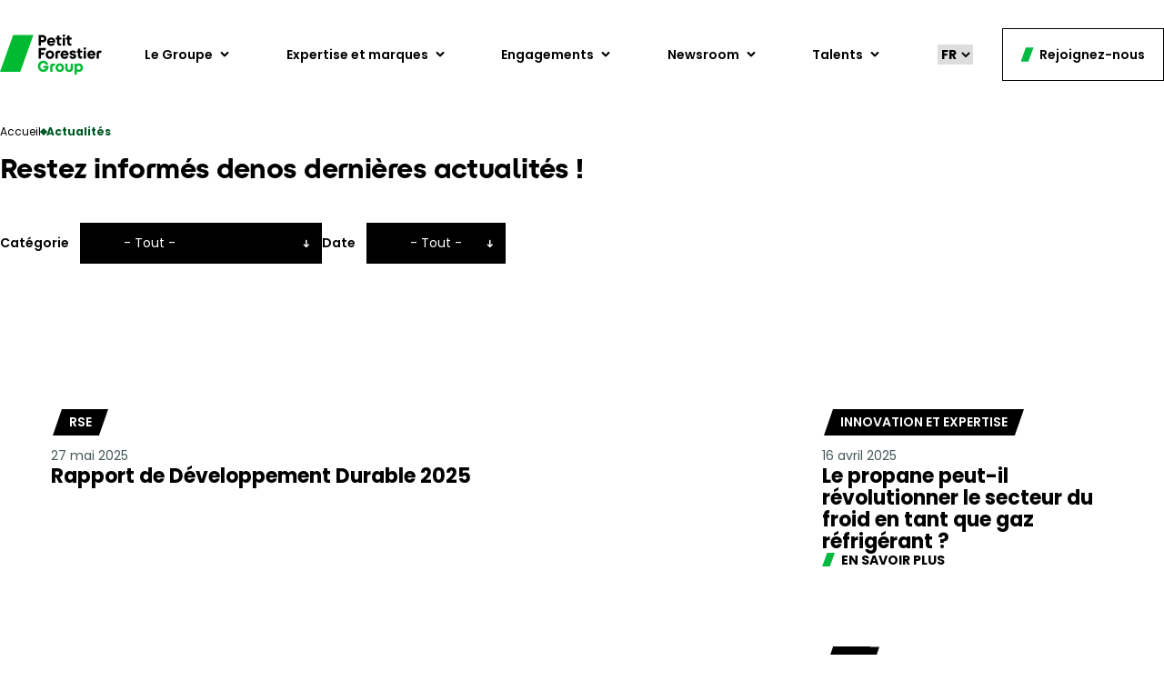

--- FILE ---
content_type: text/html; charset=UTF-8
request_url: http://petitforestiergroup.com/fr/news
body_size: 8869
content:
<!DOCTYPE html>
<html lang="fr" dir="ltr" prefix="og: https://ogp.me/ns#">
  <head>
    <meta charset="utf-8" />
<link rel="canonical" href="http://petitforestiergroup.com/fr/news" />
<meta property="og:site_name" content="Petit Forestier Group" />
<meta property="og:url" content="http://petitforestiergroup.com/fr/news" />
<meta property="og:title" content="Restez informés de nos dernières actualités ! | Petit Forestier Group" />
<meta property="og:image" content="http://petitforestiergroup.com/themes/custom/petit_forestier/og_image.png" />
<meta name="Generator" content="Drupal 10 (https://www.drupal.org)" />
<meta name="MobileOptimized" content="width" />
<meta name="HandheldFriendly" content="true" />
<meta name="viewport" content="width=device-width, initial-scale=1.0" />
<link rel="icon" href="/themes/custom/petit_forestier/favicon.png" type="image/png" />
<script type="text/javascript">(function(){(function(e,r){var t=document.createElement("link");t.rel="preconnect";t.as="script";var n=document.createElement("link");n.rel="dns-prefetch";n.as="script";var i=document.createElement("script");i.id="spcloader";i.type="text/javascript";i["async"]=true;i.charset="utf-8";var o="https://sdk.privacy-center.org/"+e+"/loader.js?target_type=notice&target="+r;if(window.didomiConfig&&window.didomiConfig.user){var a=window.didomiConfig.user;var c=a.country;var d=a.region;if(c){o=o+"&country="+c;if(d){o=o+"&region="+d}}}t.href="https://sdk.privacy-center.org/";n.href="https://sdk.privacy-center.org/";i.src=o;var s=document.getElementsByTagName("script")[0];s.parentNode.insertBefore(t,s);s.parentNode.insertBefore(n,s);s.parentNode.insertBefore(i,s)})("c308dcb1-fa8a-41fc-98a8-1aa517b66296","j6C3BUXJ")})();
<!-- Google Tag Manager -->
(function(w,d,s,l,i){w[l]=w[l]||[];w[l].push({'gtm.start':
new Date().getTime(),event:'gtm.js'});var f=d.getElementsByTagName(s)[0],
j=d.createElement(s),dl=l!='dataLayer'?'&l='+l:'';j.async=true;j.src=
'https://www.googletagmanager.com/gtm.js?id='+i+dl;f.parentNode.insertBefore(j,f);
})(window,document,'script','dataLayer','GTM-K8NZTL2W');</script>

    <title>Restez informés de nos dernières actualités ! | Petit Forestier Group</title>
    <link rel="stylesheet" media="all" href="/sites/default/files/css/css_HJWLhPVU2AVbqn_XNA6D3-2ZCFHvAKPKc__2rqxUEEk.css?delta=0&amp;language=fr&amp;theme=petit_forestier&amp;include=eJx1i0EKwzAMBD_k1k8SMt4YFTkKltwmv29oTw30sjA7jB8e6LmwI20ICVpswEMwclMrrDePQ2Vt6Sl4ef7svVudiu9Falypn1m-8E_CD95TQQQGYd_MUWkRPdFzw4rB-k_zDCOfpUu8ASsiRkI" />
<link rel="stylesheet" media="all" href="/themes/custom/petit_forestier/dist/assets/main-d409bbaa.css?t5b8ni" />
<link rel="stylesheet" media="print" href="/themes/custom/petit_forestier/dist/assets/print-e3b0c442.css?t5b8ni" />
<link rel="stylesheet" media="all" href="https://fonts.googleapis.com/css2?family=Poppins:ital,wght@0,400;0,500;0,600;0,700;0,800;0,900;1,400;1,700&amp;display=swap" />

    
  </head>
  <body class="path-news">
        <a href="#main-content" class="visually-hidden focusable skip-link">
      Aller au contenu principal
    </a>
    
      <div class="dialog-off-canvas-main-canvas" data-off-canvas-main-canvas>
    <div class="font-body h-body flex flex-col mx-body bg-white" x-data data-twig-scoped="9bb606c6">
  <header role="banner" class="bg-white container z-50 md:h-fit" :class="$store.mobileMenu.opened &amp;&amp; 'min-h-screen opened'">
    <div class="header items-center flex flex-col md:flex-row relative my-4 md:my-0" x-data data-twig-scoped="42a19b2b">
  <div class="flex justify-between w-full md:w-fit">
    <div id="block-petit-forestier-branding" class="w-36 md:w-28 lg:w-auto block block-system block-system-branding-block">
  
    
        <a href="/fr" rel="home" class="site-logo">
      <img src="/themes/custom/petit_forestier/logo.svg" alt="Petit Forestier Group">
    </a>
  </div>
    <button class="md:hidden ml-auto w-8 mr-2" :class="$store.mobileMenu.opened &amp;&amp; 'open'" x-on:click="$store.mobileMenu.toggle()">
      <svg width="100%" height="100%" viewbox="0 0 48 48" version="1.1" xmlns="http://www.w3.org/2000/svg">
        <g>
          <line x1="0" y1="17" x2="48" y2="17" stroke-width="1"></line>
          <line x1="0" y1="31" x2="48" y2="31" stroke-width="1"></line>
        </g>

        <g>
          <line x1="0" y1="24" x2="48" y2="24" stroke-width="1"></line>
          <line x1="0" y1="24" x2="48" y2="24" stroke-width="1"></line>
        </g>
      </svg>
      <span class="uppercase text-xs transition-opacity duration-300 transform block -translate-y-4" :class="$store.mobileMenu.opened &amp;&amp; 'opacity-0'">Menu</span>
    </button>
  </div>
  <div class="flex-col md:flex-row w-full items-start md:items-center md:min-h-0 bg-white md:h-auto sm:hidden flex" x-init="$el.classList.remove('sm:hidden')" x-show="$store.mobileMenu.opened || !$store.mobileMenu.isMobile">
    <nav role="navigation" aria-labelledby="block-petit-forestier-navigationprincipale-menu" id="block-petit-forestier-navigationprincipale" class="flex md:flex-grow items-center md:ml-4 lg:ml-16 w-full md:w-auto">
            
  <h2 class="visually-hidden" id="block-petit-forestier-navigationprincipale-menu">Navigation principale</h2>
  

        <ul class="menu md:flex md:justify-around w-full md:py-12 c:my-4 c:md:my-0" x-data="menu()" x-init="init()" x-on:click.outside="closeAll()" data-twig-scoped="433770f8">
                  <li class="menu-item menu-item--expanded menu-item--level-0" :class="isOpened($el.dataset.submenuIndex) ? 'open' : 'closed'" data-submenu-index="1">
                  <button data-link-index="1" class="font-semibold text-lg md:text-sm lg:text-base" x-on:click="toggleOpen($el.dataset.linkIndex)" x-on:focusin.prevent.stop="toggleOpen($el.dataset.linkIndex)" x-on:mousedown.prevent="void(0)" x-on:blur="lostFocus">Le Groupe<span></span></button>
                        <div class="sub-menu text-sm z-50" style="display: none;">
        <div class="sub-menu__inner">
          <button x-on:click="toggleOpen($el.dataset.linkIndex)" class="md:hidden sub-menu__back flex flex-row items-center gap-4 py-4 mb-6">
            <svg width="9" height="16" viewbox="0 0 9 16" fill="none" xmlns="http://www.w3.org/2000/svg">
              <path d="M8 1.25L1.25 8L8 14.75" stroke="black" stroke-width="2" stroke-linecap="round" stroke-linejoin="round"></path>
            </svg>
            Retour
          </button>
          <div class="sub-menu__inner_main">
                        <div class="sub-menu__inner_links w-full md:flex flex-row">
                <ul class="menu h-full c:self-center c:pr-8">
                    <li class="menu-item menu-item--level-1">
                  <div class="menu-item__inner md:my-4">
        <a href="/fr/a-propos" class=" chevron-b hover:text-green-d flex items-center arrow-a">
          <div x-data="{width: 'auto'}" :style="{width}"><span x-init="!$store.mobileMenu.isMobile &amp;&amp; (width = $el.offsetWidth + 1 + 'px')">&Agrave; propos</span>
          </div>
        </a>
      </div>
                </li>
                <li class="menu-item menu-item--level-1">
                  <div class="menu-item__inner md:my-4">
        <a href="/fr/notre-histoire" class=" chevron-b hover:text-green-d flex items-center arrow-a">
          <div x-data="{width: 'auto'}" :style="{width}"><span x-init="!$store.mobileMenu.isMobile &amp;&amp; (width = $el.offsetWidth + 1 + 'px')">Notre histoire</span>
          </div>
        </a>
      </div>
                </li>
                <li class="menu-item menu-item--level-1">
                  <div class="menu-item__inner md:my-4">
        <a href="/fr/notre-raison-detre" class=" chevron-b hover:text-green-d flex items-center arrow-a">
          <div x-data="{width: 'auto'}" :style="{width}"><span x-init="!$store.mobileMenu.isMobile &amp;&amp; (width = $el.offsetWidth + 1 + 'px')">Notre raison d'&ecirc;tre</span>
          </div>
        </a>
      </div>
                </li>
                <li class="menu-item menu-item--level-1">
                  <div class="menu-item__inner md:my-4">
        <a href="/fr/strategie-et-gouvernance" class=" chevron-b hover:text-green-d flex items-center arrow-a">
          <div x-data="{width: 'auto'}" :style="{width}"><span x-init="!$store.mobileMenu.isMobile &amp;&amp; (width = $el.offsetWidth + 1 + 'px')">Strat&eacute;gie et Gouvernance</span>
          </div>
        </a>
      </div>
                </li>
      </ul>
    
              
            </div>
          </div>
        </div>
      </div>
          </li>
                <li class="menu-item menu-item--expanded menu-item--level-0" :class="isOpened($el.dataset.submenuIndex) ? 'open' : 'closed'" data-submenu-index="2">
                  <button data-link-index="2" class="font-semibold text-lg md:text-sm lg:text-base" x-on:click="toggleOpen($el.dataset.linkIndex)" x-on:focusin.prevent.stop="toggleOpen($el.dataset.linkIndex)" x-on:mousedown.prevent="void(0)" x-on:blur="lostFocus">Expertise et marques<span></span></button>
                        <div class="sub-menu text-sm z-50" style="display: none;">
        <div class="sub-menu__inner">
          <button x-on:click="toggleOpen($el.dataset.linkIndex)" class="md:hidden sub-menu__back flex flex-row items-center gap-4 py-4 mb-6">
            <svg width="9" height="16" viewbox="0 0 9 16" fill="none" xmlns="http://www.w3.org/2000/svg">
              <path d="M8 1.25L1.25 8L8 14.75" stroke="black" stroke-width="2" stroke-linecap="round" stroke-linejoin="round"></path>
            </svg>
            Retour
          </button>
          <div class="sub-menu__inner_main">
                        <div class="sub-menu__inner_links w-full md:flex flex-row">
                <ul class="menu h-full c:self-center c:pr-8">
                    <li class="menu-item menu-item--level-1">
                  <div class="menu-item__inner md:my-4">
        <a href="/fr/nos-secteurs-dactivites-dans-la-chaine-du-froid" class=" chevron-b hover:text-green-d flex items-center arrow-a">
          <div x-data="{width: 'auto'}" :style="{width}"><span x-init="!$store.mobileMenu.isMobile &amp;&amp; (width = $el.offsetWidth + 1 + 'px')">Nos secteurs d'activit&eacute;s</span>
          </div>
        </a>
      </div>
                </li>
                <li class="menu-item menu-item--level-1">
                  <div class="menu-item__inner md:my-4">
        <a href="/fr/nos-marques" class=" chevron-b hover:text-green-d flex items-center arrow-a">
          <div x-data="{width: 'auto'}" :style="{width}"><span x-init="!$store.mobileMenu.isMobile &amp;&amp; (width = $el.offsetWidth + 1 + 'px')">Nos marques</span>
          </div>
        </a>
      </div>
                </li>
      </ul>
    
              
            </div>
          </div>
        </div>
      </div>
          </li>
                <li class="menu-item menu-item--expanded menu-item--level-0" :class="isOpened($el.dataset.submenuIndex) ? 'open' : 'closed'" data-submenu-index="3">
                  <button data-link-index="3" class="font-semibold text-lg md:text-sm lg:text-base" x-on:click="toggleOpen($el.dataset.linkIndex)" x-on:focusin.prevent.stop="toggleOpen($el.dataset.linkIndex)" x-on:mousedown.prevent="void(0)" x-on:blur="lostFocus">Engagements<span></span></button>
                        <div class="sub-menu text-sm z-50" style="display: none;">
        <div class="sub-menu__inner">
          <button x-on:click="toggleOpen($el.dataset.linkIndex)" class="md:hidden sub-menu__back flex flex-row items-center gap-4 py-4 mb-6">
            <svg width="9" height="16" viewbox="0 0 9 16" fill="none" xmlns="http://www.w3.org/2000/svg">
              <path d="M8 1.25L1.25 8L8 14.75" stroke="black" stroke-width="2" stroke-linecap="round" stroke-linejoin="round"></path>
            </svg>
            Retour
          </button>
          <div class="sub-menu__inner_main">
                        <div class="sub-menu__inner_links w-full md:flex flex-row">
                <ul class="menu h-full c:self-center c:pr-8">
                    <li class="menu-item menu-item--level-1">
                  <div class="menu-item__inner md:my-4">
        <a href="/fr/climat-environnement" class=" chevron-b hover:text-green-d flex items-center arrow-a">
          <div x-data="{width: 'auto'}" :style="{width}"><span x-init="!$store.mobileMenu.isMobile &amp;&amp; (width = $el.offsetWidth + 1 + 'px')">Climat et Environnement</span>
          </div>
        </a>
      </div>
                </li>
                <li class="menu-item menu-item--level-1">
                  <div class="menu-item__inner md:my-4">
        <a href="/fr/social-et-societal" class=" chevron-b hover:text-green-d flex items-center arrow-a">
          <div x-data="{width: 'auto'}" :style="{width}"><span x-init="!$store.mobileMenu.isMobile &amp;&amp; (width = $el.offsetWidth + 1 + 'px')">Social et Soci&eacute;tal</span>
          </div>
        </a>
      </div>
                </li>
                <li class="menu-item menu-item--level-1">
                  <div class="menu-item__inner md:my-4">
        <a href="/fr/sante-et-securite" class=" chevron-b hover:text-green-d flex items-center arrow-a">
          <div x-data="{width: 'auto'}" :style="{width}"><span x-init="!$store.mobileMenu.isMobile &amp;&amp; (width = $el.offsetWidth + 1 + 'px')">Sant&eacute; et S&eacute;curit&eacute;</span>
          </div>
        </a>
      </div>
                </li>
                <li class="menu-item menu-item--level-1">
                  <div class="menu-item__inner md:my-4">
        <a href="/fr/conformite-et-ethique" class=" chevron-b hover:text-green-d flex items-center arrow-a">
          <div x-data="{width: 'auto'}" :style="{width}"><span x-init="!$store.mobileMenu.isMobile &amp;&amp; (width = $el.offsetWidth + 1 + 'px')">Conformit&eacute; et &Eacute;thique</span>
          </div>
        </a>
      </div>
                </li>
      </ul>
    
              
            </div>
          </div>
        </div>
      </div>
          </li>
                <li class="menu-item menu-item--expanded menu-item--level-0" :class="isOpened($el.dataset.submenuIndex) ? 'open' : 'closed'" data-submenu-index="4">
                  <button data-link-index="4" class="font-semibold text-lg md:text-sm lg:text-base" x-on:click="toggleOpen($el.dataset.linkIndex)" x-on:focusin.prevent.stop="toggleOpen($el.dataset.linkIndex)" x-on:mousedown.prevent="void(0)" x-on:blur="lostFocus">Newsroom<span></span></button>
                        <div class="sub-menu text-sm z-50" style="display: none;">
        <div class="sub-menu__inner">
          <button x-on:click="toggleOpen($el.dataset.linkIndex)" class="md:hidden sub-menu__back flex flex-row items-center gap-4 py-4 mb-6">
            <svg width="9" height="16" viewbox="0 0 9 16" fill="none" xmlns="http://www.w3.org/2000/svg">
              <path d="M8 1.25L1.25 8L8 14.75" stroke="black" stroke-width="2" stroke-linecap="round" stroke-linejoin="round"></path>
            </svg>
            Retour
          </button>
          <div class="sub-menu__inner_main">
                        <div class="sub-menu__inner_links w-full md:flex flex-row">
                <ul class="menu h-full c:self-center c:pr-8">
                    <li class="menu-item menu-item--level-1">
                  <div class="menu-item__inner md:my-4">
        <a href="/fr/news" class=" chevron-b hover:text-green-d flex items-center arrow-a">
          <div x-data="{width: 'auto'}" :style="{width}"><span x-init="!$store.mobileMenu.isMobile &amp;&amp; (width = $el.offsetWidth + 1 + 'px')">Actualit&eacute;s</span>
          </div>
        </a>
      </div>
                </li>
      </ul>
    
              
            </div>
          </div>
        </div>
      </div>
          </li>
                <li class="menu-item menu-item--expanded menu-item--level-0" :class="isOpened($el.dataset.submenuIndex) ? 'open' : 'closed'" data-submenu-index="5">
                  <button data-link-index="5" class="font-semibold text-lg md:text-sm lg:text-base" x-on:click="toggleOpen($el.dataset.linkIndex)" x-on:focusin.prevent.stop="toggleOpen($el.dataset.linkIndex)" x-on:mousedown.prevent="void(0)" x-on:blur="lostFocus">Talents<span></span></button>
                        <div class="sub-menu text-sm z-50" style="display: none;">
        <div class="sub-menu__inner">
          <button x-on:click="toggleOpen($el.dataset.linkIndex)" class="md:hidden sub-menu__back flex flex-row items-center gap-4 py-4 mb-6">
            <svg width="9" height="16" viewbox="0 0 9 16" fill="none" xmlns="http://www.w3.org/2000/svg">
              <path d="M8 1.25L1.25 8L8 14.75" stroke="black" stroke-width="2" stroke-linecap="round" stroke-linejoin="round"></path>
            </svg>
            Retour
          </button>
          <div class="sub-menu__inner_main">
                        <div class="sub-menu__inner_links w-full md:flex flex-row">
                <ul class="menu h-full c:self-center c:pr-8">
                    <li class="menu-item menu-item--level-1">
                  <div class="menu-item__inner md:my-4">
        <a href="/fr/des-metiers-qui-font-sens" class=" chevron-b hover:text-green-d flex items-center arrow-a">
          <div x-data="{width: 'auto'}" :style="{width}"><span x-init="!$store.mobileMenu.isMobile &amp;&amp; (width = $el.offsetWidth + 1 + 'px')">Des m&eacute;tiers qui font sens</span>
          </div>
        </a>
      </div>
                </li>
                <li class="menu-item menu-item--level-1">
                  <div class="menu-item__inner md:my-4">
        <a href="/fr/nos-metiers-techniques" class=" chevron-b hover:text-green-d flex items-center arrow-a">
          <div x-data="{width: 'auto'}" :style="{width}"><span x-init="!$store.mobileMenu.isMobile &amp;&amp; (width = $el.offsetWidth + 1 + 'px')">Nos m&eacute;tiers techniques</span>
          </div>
        </a>
      </div>
                </li>
                <li class="menu-item menu-item--level-1">
                  <div class="menu-item__inner md:my-4">
        <a href="/fr/nos-metiers-operationnels-et-commerciaux" class=" chevron-b hover:text-green-d flex items-center arrow-a">
          <div x-data="{width: 'auto'}" :style="{width}"><span x-init="!$store.mobileMenu.isMobile &amp;&amp; (width = $el.offsetWidth + 1 + 'px')">Nos m&eacute;tiers op&eacute;rationnels et commerciaux</span>
          </div>
        </a>
      </div>
                </li>
                <li class="menu-item menu-item--level-1">
                  <div class="menu-item__inner md:my-4">
        <a href="/fr/nos-fonctions-supports" class=" chevron-b hover:text-green-d flex items-center arrow-a">
          <div x-data="{width: 'auto'}" :style="{width}"><span x-init="!$store.mobileMenu.isMobile &amp;&amp; (width = $el.offsetWidth + 1 + 'px')">Nos m&eacute;tiers supports</span>
          </div>
        </a>
      </div>
                </li>
                <li class="menu-item menu-item--level-1">
                  <div class="menu-item__inner md:my-4">
        <a href="/fr/alternance" class=" chevron-b hover:text-green-d flex items-center arrow-a">
          <div x-data="{width: 'auto'}" :style="{width}"><span x-init="!$store.mobileMenu.isMobile &amp;&amp; (width = $el.offsetWidth + 1 + 'px')">Alternance</span>
          </div>
        </a>
      </div>
                </li>
      </ul>
    
              
            </div>
          </div>
        </div>
      </div>
          </li>
      </ul>

  </nav>

    <div class="language-switcher-language-url block block-language block-language-blocklanguage-interface" id="block-petit-forestier-selecteurdelangue" role="navigation">
  
    
      <div class="items-center flex justify-center lg:border-l border-green h-8 mt-4 md:mx-8 md:mt-0 lg:w-32" x-data="{ goLink: function(url) { window.location.href = url; } }" data-twig-scoped="a22ef377">
    <label>
      <select class="uppercase font-bold text-sm lg:text-base" x-on:change="goLink($event.target.options[$event.target.selectedIndex].dataset.link)">                        <option data-link="/fr/news" value="French" selected>
              fr
            </option>
                                  <option data-link="/en/news" value="English">
              en
            </option>
          </select>
    </label>
  </div>

  </div>
        <a href="https://greenday.wd3.myworkdayjobs.com/fr-FR/PF" title="Rejoignez-nous" class="btn btn-transparent btn-chevron md:ml-auto px-4 text-sm lg:text-base inline-block" target="_blank" data-twig-scoped="793f15fa">
  Rejoignez-nous
</a>

  </div>
</div>

  </header>

  <div class="pf-body relative flex-grow flex flex-col z-10" :class="$store.mobileMenu.opened &amp;&amp; 'opacity-0 max-h-0 overflow-y-hidden'">
    <main role="main" class="main container">
        <div class="region region-breadcrumb">
    <div id="block-petit-forestier-filsdariane" class="block block-system block-system-breadcrumb-block">
  
    
      <nav class="breadcrumb my-4" role="navigation" aria-labelledby="system-breadcrumb" data-twig-scoped="03e42585">
    <h2 id="system-breadcrumb" class="visually-hidden">Fil d'Ariane</h2>
    <ol class="flex gap-2">
          <li class="flex gap-2 items-center text-xs">
                  <a href="/fr">Accueil</a>
              </li>
          <li class="flex gap-2 items-center text-xs">
                  <span class="text-green-d font-bold">Actualit&eacute;s</span>
              </li>
        </ol>
  </nav>

  </div>
  </div>


      <a id="main-content" tabindex="-1"></a>
      <div class="layout-content">
                              <div class="region region-content">
    <div class="views-element-container"><div class="view view-latest-news view-id-latest_news view-display-id-page js-view-dom-id-fe49edcd213b6f55bfd0d8f5e7f26112a971e22c38165b616d09990543186914" data-twig-scoped="7d3412d4">
  
      <header class="hero">
      <div class="hero-content">
        <h1 class="hero-title">Restez inform&eacute;s de&#8232;nos derni&egrave;res actualit&eacute;s !</h1>
        
                          <div class="hero-filters">
            <form class="views-exposed-form bef-exposed-form" data-bef-auto-submit-full-form="" data-bef-auto-submit="" data-bef-auto-submit-delay="500" data-drupal-selector="views-exposed-form-latest-news-page" action="/fr/news" method="get" id="views-exposed-form-latest-news-page" accept-charset="UTF-8">
  <div class="adveris-wrapper flex flew-row items-center gap-4" data-twig-scoped="7126546f">
  <div class="js-form-item form-item js-form-type-select form-type-select js-form-item-tag form-item-tag">
      <label for="edit-tag">Cat&eacute;gorie</label>
        <select data-drupal-selector="edit-tag" id="edit-tag" name="tag" class="form-select"><option value="All" selected>- Tout -</option><option value="1">Acquisitions</option><option value="2">Communiqu&eacute; de presse</option><option value="4">Innovation et expertise</option><option value="3">RSE</option></select>
        </div>
<div class="js-form-item form-item js-form-type-select form-type-select js-form-item-date form-item-date">
      <label for="edit-date">Date</label>
        <select data-drupal-selector="edit-date" id="edit-date" name="date" size="1" class="form-select"><option value="" selected>- Tout -</option><option value="2025">2025</option><option value="2024">2024</option><option value="2023">2023</option><option value="2022">2022</option></select>
        </div>
<div data-drupal-selector="edit-actions" class="form-actions js-form-wrapper form-wrapper" id="edit-actions"><input data-bef-auto-submit-click="" class="js-hide button js-form-submit form-submit" data-drupal-selector="edit-submit-latest-news" type="submit" id="edit-submit-latest-news" value="Appliquer">
</div>

</div>

</form>

          </div>
              </div>
      <div class="media">
        <img src="/themes/custom/petit_forestier/public/img/hero-alt.jpeg" alt="">
      </div>
    </header>
    
      <div class="view-content">
      <div class="adveris-news-wrapper flex flex-col md:flex-wrap md:grid md:grid-cols-3 md:justify-center gap-6 my-6 paragraph paragraph-dark-bg" data-twig-scoped="67cb813e">
          <div class="views-row"><div class="px-10 py-8 justify-start items-center flex relative h-full bg-white" data-twig-scoped="24e23378">
  <div class="flex-col justify-between h-full items-start gap-6 flex w-full">
    <div class="adveris-media flex-col justify-end items-start gap-2 flex">
                  <div class="w-full flex-col justify-center items-start gap-4">
                  <div class="relative flex-col justify-start items-start flex -ml-1">
            <div class="text-white text-sm font-semibold leading-normal btn-shape btn-shape_black pointer-events-none">
                <a href="/fr/taxonomy/term/3" hreflang="fr">RSE</a>

            </div>
          </div>
                <div class="text-gray-600 text-sm font-normal leading-normal text-bgray-600 mt-3">27 mai 2025</div>
      </div>
      <h3 class="adveris-card-title text-black text-xl font-bold leading-6">Rapport de D&eacute;veloppement Durable 2025</h3>
    </div>
    <div class="justify-start items-center gap-1.5 inline-flex">
      <a href="/fr/rapport-de-developpement-durable-2025" title="En savoir plus" class="btn btn-primary btn-chevron mt-auto" data-twig-scoped="793f15fa">
  En savoir plus
</a>

    </div>
  </div>
  <a href="/fr/rapport-de-developpement-durable-2025" class="absolute h-full w-full top-0 left-0 z-10 border-green hover:border-4 transition-all duration-300 ease-out" tabindex="-1">&nbsp;</a>
</div>
</div>
          <div class="views-row"><div class="px-10 py-8 justify-start items-center flex relative h-full bg-white" data-twig-scoped="24e23378">
  <div class="flex-col justify-between h-full items-start gap-6 flex w-full">
    <div class="adveris-media flex-col justify-end items-start gap-2 flex">
                  <div class="w-full flex-col justify-center items-start gap-4">
                  <div class="relative flex-col justify-start items-start flex -ml-1">
            <div class="text-white text-sm font-semibold leading-normal btn-shape btn-shape_black pointer-events-none">
                <a href="/fr/taxonomy/term/4" hreflang="fr">Innovation et expertise</a>

            </div>
          </div>
                <div class="text-gray-600 text-sm font-normal leading-normal text-bgray-600 mt-3">16 avril 2025</div>
      </div>
      <h3 class="adveris-card-title text-black text-xl font-bold leading-6">Le propane peut-il r&eacute;volutionner le secteur du froid en tant que gaz r&eacute;frig&eacute;rant ?  </h3>
    </div>
    <div class="justify-start items-center gap-1.5 inline-flex">
      <a href="/fr/le-propane-peut-il-revolutionner-le-secteur-du-froid-en-tant-que-gaz-refrigerant" title="En savoir plus" class="btn btn-primary btn-chevron mt-auto" data-twig-scoped="793f15fa">
  En savoir plus
</a>

    </div>
  </div>
  <a href="/fr/le-propane-peut-il-revolutionner-le-secteur-du-froid-en-tant-que-gaz-refrigerant" class="absolute h-full w-full top-0 left-0 z-10 border-green hover:border-4 transition-all duration-300 ease-out" tabindex="-1">&nbsp;</a>
</div>
</div>
          <div class="views-row"><div class="px-10 py-8 justify-start items-center flex relative h-full bg-white" data-twig-scoped="24e23378">
  <div class="flex-col justify-between h-full items-start gap-6 flex w-full">
    <div class="adveris-media flex-col justify-end items-start gap-2 flex">
                  <div class="w-full flex-col justify-center items-start gap-4">
                  <div class="relative flex-col justify-start items-start flex -ml-1">
            <div class="text-white text-sm font-semibold leading-normal btn-shape btn-shape_black pointer-events-none">
                <a href="/fr/taxonomy/term/3" hreflang="fr">RSE</a>

            </div>
          </div>
                <div class="text-gray-600 text-sm font-normal leading-normal text-bgray-600 mt-3">17 mars 2025</div>
      </div>
      <h3 class="adveris-card-title text-black text-xl font-bold leading-6"> Le recyclage des v&eacute;hicules hors d'usage (VHU)</h3>
    </div>
    <div class="justify-start items-center gap-1.5 inline-flex">
      <a href="/fr/le-recyclage-des-vehicules-hors-dusage-vhu" title="En savoir plus" class="btn btn-primary btn-chevron mt-auto" data-twig-scoped="793f15fa">
  En savoir plus
</a>

    </div>
  </div>
  <a href="/fr/le-recyclage-des-vehicules-hors-dusage-vhu" class="absolute h-full w-full top-0 left-0 z-10 border-green hover:border-4 transition-all duration-300 ease-out" tabindex="-1">&nbsp;</a>
</div>
</div>
          <div class="views-row"><div class="px-10 py-8 justify-start items-center flex relative h-full bg-white" data-twig-scoped="24e23378">
  <div class="flex-col justify-between h-full items-start gap-6 flex w-full">
    <div class="adveris-media flex-col justify-end items-start gap-2 flex">
                  <div class="w-full flex-col justify-center items-start gap-4">
                  <div class="relative flex-col justify-start items-start flex -ml-1">
            <div class="text-white text-sm font-semibold leading-normal btn-shape btn-shape_black pointer-events-none">
                <a href="/fr/taxonomy/term/2" hreflang="fr">Communiqu&eacute; de presse</a>

            </div>
          </div>
                <div class="text-gray-600 text-sm font-normal leading-normal text-bgray-600 mt-3">04 mars 2025</div>
      </div>
      <h3 class="adveris-card-title text-black text-xl font-bold leading-6">Petit Forestier Group choisit Hiboo pour la gestion globale des donn&eacute;es de sa flotte</h3>
    </div>
    <div class="justify-start items-center gap-1.5 inline-flex">
      <a href="/fr/news/petit-forestier-group-choisit-hiboo-pour-la-gestion-globale-des-donnees-de-sa-flotte" title="En savoir plus" class="btn btn-primary btn-chevron mt-auto" data-twig-scoped="793f15fa">
  En savoir plus
</a>

    </div>
  </div>
  <a href="/fr/news/petit-forestier-group-choisit-hiboo-pour-la-gestion-globale-des-donnees-de-sa-flotte" class="absolute h-full w-full top-0 left-0 z-10 border-green hover:border-4 transition-all duration-300 ease-out" tabindex="-1">&nbsp;</a>
</div>
</div>
          <div class="views-row"><div class="px-10 py-8 justify-start items-center flex relative h-full bg-white" data-twig-scoped="24e23378">
  <div class="flex-col justify-between h-full items-start gap-6 flex w-full">
    <div class="adveris-media flex-col justify-end items-start gap-2 flex">
                  <div class="w-full flex-col justify-center items-start gap-4">
                  <div class="relative flex-col justify-start items-start flex -ml-1">
            <div class="text-white text-sm font-semibold leading-normal btn-shape btn-shape_black pointer-events-none">
                <a href="/fr/taxonomy/term/4" hreflang="fr">Innovation et expertise</a>

            </div>
          </div>
                <div class="text-gray-600 text-sm font-normal leading-normal text-bgray-600 mt-3">02 d&eacute;cembre 2024</div>
      </div>
      <h3 class="adveris-card-title text-black text-xl font-bold leading-6">Petit Forestier Group optimise ses flux de transport gr&acirc;ce au Transport Management System (TMS)</h3>
    </div>
    <div class="justify-start items-center gap-1.5 inline-flex">
      <a href="/fr/news/petit-forestier-group-optimise-ses-flux-de-transport-grace-au-transport-management-system-tms" title="En savoir plus" class="btn btn-primary btn-chevron mt-auto" data-twig-scoped="793f15fa">
  En savoir plus
</a>

    </div>
  </div>
  <a href="/fr/news/petit-forestier-group-optimise-ses-flux-de-transport-grace-au-transport-management-system-tms" class="absolute h-full w-full top-0 left-0 z-10 border-green hover:border-4 transition-all duration-300 ease-out" tabindex="-1">&nbsp;</a>
</div>
</div>
          <div class="views-row"><div class="px-10 py-8 justify-start items-center flex relative h-full bg-white" data-twig-scoped="24e23378">
  <div class="flex-col justify-between h-full items-start gap-6 flex w-full">
    <div class="adveris-media flex-col justify-end items-start gap-2 flex">
                  <div class="w-full flex-col justify-center items-start gap-4">
                  <div class="relative flex-col justify-start items-start flex -ml-1">
            <div class="text-white text-sm font-semibold leading-normal btn-shape btn-shape_black pointer-events-none">
                <a href="/fr/taxonomy/term/2" hreflang="fr">Communiqu&eacute; de presse</a>

            </div>
          </div>
                <div class="text-gray-600 text-sm font-normal leading-normal text-bgray-600 mt-3">10 octobre 2024</div>
      </div>
      <h3 class="adveris-card-title text-black text-xl font-bold leading-6">L&eacute;onard FORESTIER, Laur&eacute;at National du Prix de l'Entrepreneur de l'Ann&eacute;e 2024 </h3>
    </div>
    <div class="justify-start items-center gap-1.5 inline-flex">
      <a href="/fr/news/leonard-forestier-laureat-national-du-prix-de-lentrepreneur-de-lannee-2024" title="En savoir plus" class="btn btn-primary btn-chevron mt-auto" data-twig-scoped="793f15fa">
  En savoir plus
</a>

    </div>
  </div>
  <a href="/fr/news/leonard-forestier-laureat-national-du-prix-de-lentrepreneur-de-lannee-2024" class="absolute h-full w-full top-0 left-0 z-10 border-green hover:border-4 transition-all duration-300 ease-out" tabindex="-1">&nbsp;</a>
</div>
</div>
          <div class="views-row"><div class="px-10 py-8 justify-start items-center flex relative h-full bg-white" data-twig-scoped="24e23378">
  <div class="flex-col justify-between h-full items-start gap-6 flex w-full">
    <div class="adveris-media flex-col justify-end items-start gap-2 flex">
                  <div class="w-full flex-col justify-center items-start gap-4">
                  <div class="relative flex-col justify-start items-start flex -ml-1">
            <div class="text-white text-sm font-semibold leading-normal btn-shape btn-shape_black pointer-events-none">
                <a href="/fr/taxonomy/term/4" hreflang="fr">Innovation et expertise</a>

            </div>
          </div>
                <div class="text-gray-600 text-sm font-normal leading-normal text-bgray-600 mt-3">01 octobre 2024</div>
      </div>
      <h3 class="adveris-card-title text-black text-xl font-bold leading-6">Recyclage des fluides frigorifiques</h3>
    </div>
    <div class="justify-start items-center gap-1.5 inline-flex">
      <a href="/fr/news/recyclage-des-fluides-frigorifiques" title="En savoir plus" class="btn btn-primary btn-chevron mt-auto" data-twig-scoped="793f15fa">
  En savoir plus
</a>

    </div>
  </div>
  <a href="/fr/news/recyclage-des-fluides-frigorifiques" class="absolute h-full w-full top-0 left-0 z-10 border-green hover:border-4 transition-all duration-300 ease-out" tabindex="-1">&nbsp;</a>
</div>
</div>
          <div class="views-row"><div class="px-10 py-8 justify-start items-center flex relative h-full bg-white" data-twig-scoped="24e23378">
  <div class="flex-col justify-between h-full items-start gap-6 flex w-full">
    <div class="adveris-media flex-col justify-end items-start gap-2 flex">
                  <div class="w-full flex-col justify-center items-start gap-4">
                  <div class="relative flex-col justify-start items-start flex -ml-1">
            <div class="text-white text-sm font-semibold leading-normal btn-shape btn-shape_black pointer-events-none">
                <a href="/fr/taxonomy/term/3" hreflang="fr">RSE</a>

            </div>
          </div>
                <div class="text-gray-600 text-sm font-normal leading-normal text-bgray-600 mt-3">05 juillet 2024</div>
      </div>
      <h3 class="adveris-card-title text-black text-xl font-bold leading-6">Rapport D&eacute;veloppement Durable de Petit Forestier Group : un engagement pour un futur plus responsable  </h3>
    </div>
    <div class="justify-start items-center gap-1.5 inline-flex">
      <a href="/fr/rapport-developpement-durable-de-petit-forestier-group-un-engagement-pour-un-futur-plus-responsable" title="En savoir plus" class="btn btn-primary btn-chevron mt-auto" data-twig-scoped="793f15fa">
  En savoir plus
</a>

    </div>
  </div>
  <a href="/fr/rapport-developpement-durable-de-petit-forestier-group-un-engagement-pour-un-futur-plus-responsable" class="absolute h-full w-full top-0 left-0 z-10 border-green hover:border-4 transition-all duration-300 ease-out" tabindex="-1">&nbsp;</a>
</div>
</div>
          <div class="views-row"><div class="px-10 py-8 justify-start items-center flex relative h-full bg-white" data-twig-scoped="24e23378">
  <div class="flex-col justify-between h-full items-start gap-6 flex w-full">
    <div class="adveris-media flex-col justify-end items-start gap-2 flex">
                  <div class="w-full flex-col justify-center items-start gap-4">
                  <div class="relative flex-col justify-start items-start flex -ml-1">
            <div class="text-white text-sm font-semibold leading-normal btn-shape btn-shape_black pointer-events-none">
                <a href="/fr/taxonomy/term/2" hreflang="fr">Communiqu&eacute; de presse</a>

            </div>
          </div>
                <div class="text-gray-600 text-sm font-normal leading-normal text-bgray-600 mt-3">04 juin 2024</div>
      </div>
      <h3 class="adveris-card-title text-black text-xl font-bold leading-6">Le Groupe Petit Forestier fait son entr&eacute;e dans la p&eacute;ninsule scandinave</h3>
    </div>
    <div class="justify-start items-center gap-1.5 inline-flex">
      <a href="/fr/le-groupe-petit-forestier-fait-son-entree-dans-la-peninsule-scandinave" title="En savoir plus" class="btn btn-primary btn-chevron mt-auto" data-twig-scoped="793f15fa">
  En savoir plus
</a>

    </div>
  </div>
  <a href="/fr/le-groupe-petit-forestier-fait-son-entree-dans-la-peninsule-scandinave" class="absolute h-full w-full top-0 left-0 z-10 border-green hover:border-4 transition-all duration-300 ease-out" tabindex="-1">&nbsp;</a>
</div>
</div>
  </div>

    </div>
  
        <nav class="pager pager--load-more pb-8 paragraph-dark-bg" role="navigation" aria-labelledby="pagination-heading">
    <h4 id="pagination-heading" class="visually-hidden">Charger plus</h4>
    <ul class="pager__items js-pager__items">
      <li class="pager__item text-center">
      <a href="/fr/news?page=2" title="Charger plus" class="btn btn-dark btn-chevron inline-block" data-twig-scoped="793f15fa">
  Charger plus
</a>

      </li>
    </ul>
  </nav>

          </div>
</div>

  </div>

              </div>
      
      
    </main>

          <footer role="contentinfo" class="mt-auto z-5 relative">
        <div class="footer-container py-6 text-center" data-twig-scoped="a4ff10c2">
  <div class="container flex flex-col">
    <div class="l1 text-md mt-auto py-8 md:max-w-[620px] menu">
      <nav role="navigation" aria-labelledby="block-petit-forestier-pieddepagesuperieur-menu" id="block-petit-forestier-pieddepagesuperieur">
            
  <h2 class="visually-hidden" id="block-petit-forestier-pieddepagesuperieur-menu">Pied de page - Sup&eacute;rieur</h2>
  

        
              <ul class="menu md:flex md:justify-around w-full">
                    <li class="menu-item">
        <a href="/fr/a-propos" data-drupal-link-system-path="node/27">Le Groupe</a>
              </li>
                <li class="menu-item">
        <a href="/fr/nos-secteurs-dactivites-dans-la-chaine-du-froid" data-drupal-link-system-path="node/74">Expertise et marques</a>
              </li>
                <li class="menu-item">
        <a href="/fr/climat-environnement" data-drupal-link-system-path="node/32">Engagements</a>
              </li>
                <li class="menu-item">
        <a href="https://www.petitforestiergroup.com/en/news">Newsroom</a>
              </li>
                <li class="menu-item">
        <a href="/fr/des-metiers-qui-font-sens" data-drupal-link-system-path="node/29">Carri&egrave;re</a>
              </li>
        </ul>
  


  </nav>

    </div>
    <div class="right md:px-12 md:border-l md:border-green mx-auto md:mx-0 flex flex-col md:pl-20 md:py-10">
            <a href="https://greenday.wd3.myworkdayjobs.com/fr-FR/PF" title="Postuler" class="btn btn-transparent-light btn-chevron px-4 text-center w-36" target="_blank" data-twig-scoped="793f15fa">
  Postuler
</a>

      <span href="#" class="text-left font-semibold mt-6 md:mb-4" target="_blank">Restez connect&eacute;</span>
      <div class="socials flex flex-row items-center justify-center md:justify-start mb-4">
        <a href="https://www.youtube.com/@PetitForestierGroup" target="_blank">
          <svg xmlns="http://www.w3.org/2000/svg" width="32" height="32" fill="none" viewbox="0 0 32 32">
            <path fill="white" fill-rule="evenodd" d="M16.064 10.666h.077l.39.003c1.322.011 4.727.066 5.729.34a2.005 2.005 0 0 1 1.41 1.41c.283 1.035.323 2.995.329 3.646v.34c-.005.53-.042 2.636-.329 3.724a2.005 2.005 0 0 1-1.41 1.41c-1.085.286-4.992.324-6.014.33h-.492c-1.02-.006-4.918-.046-6.014-.343a2.005 2.005 0 0 1-1.41-1.41c-.302-1.131-.328-3.405-.33-3.792v-.113c.002-.385.028-2.649.33-3.792a2.045 2.045 0 0 1 1.41-1.423c1.001-.264 4.407-.316 5.729-.327l.39-.002h.204Zm-1.659 3.203v4.797l4.165-2.398-4.165-2.399Z" clip-rule="evenodd"></path>
          </svg>
        </a>
        <a href="https://www.linkedin.com/company/petitforestier/" target="_blank">
          <svg xmlns="http://www.w3.org/2000/svg" width="32" height="32" fill="none" viewbox="0 0 32 32">
            <path fill="white" fill-rule="evenodd" d="M9.2 12c.652 0 1.2.549 1.2 1.2 0 .685-.583 1.217-1.2 1.2-.634.017-1.2-.515-1.2-1.2-.017-.669.532-1.2 1.2-1.2Zm.669 9.77H8.497a.344.344 0 0 1-.342-.343v-5.999c0-.189.137-.343.325-.343h1.39c.188 0 .342.154.342.343v6.016a.34.34 0 0 1-.342.326Zm5.845-6.856c1.268 0 2.21.994 2.21 2.262h.018V21.6c0 .068-.103.171-.172.171h-1.714c-.068 0-.171-.103-.171-.171v-3.686c0-.325-.086-.617-.291-.822a1.164 1.164 0 0 0-.84-.343c-.634.017-1.114.548-1.114 1.182v3.703c0 .068-.103.137-.172.137h-1.885c-.069 0-.172-.069-.172-.137V15.24c0-.086.103-.155.172-.155h1.714c.068 0 .171.103.171.172v.685l.171-.171c.36-.532 1.029-.857 1.715-.857h.36Z" clip-rule="evenodd"></path>
          </svg>
        </a>
      </div>
    </div>
    <div class="l2 menu md:max-w-[620px]">
      <nav role="navigation" aria-labelledby="block-petit-forestier-pieddepage-menu" id="block-petit-forestier-pieddepage">
            
  <h2 class="visually-hidden" id="block-petit-forestier-pieddepage-menu">Pied de page</h2>
  

        
              <ul class="menu md:flex md:justify-around w-full">
                    <li class="menu-item">
        <a href="/fr/politique-de-confidentialite" data-drupal-link-system-path="node/46">Politique de confidentialit&eacute;</a>
              </li>
                <li class="menu-item">
        <a href="/fr/mentions-legales" data-drupal-link-system-path="node/48">Mentions l&eacute;gales</a>
              </li>
                <li class="menu-item">
        <a href="/fr/plan-du-site" data-drupal-link-system-path="node/50">Plan du site</a>
              </li>
                <li class="menu-item">
        <a href="/fr/declaration-environnementale" data-drupal-link-system-path="node/59">D&eacute;claration environnementale</a>
              </li>
                <li class="menu-item">
        <a href="#cookie-management">Gestion des cookies</a>
              </li>
        </ul>
  


  </nav>

      <div class="credits text-xs flex-grow mt-6 mx-auto md:flex md:flex-row gap-4 md:mt-10">
        <span>R&eacute;alis&eacute; par  <a href="https://adveris.fr" title="Go to adveris Website" target="_blank">Adveris</a></span>
        <span>&copy; 2026 Petit Forestier Group</span>
      </div>
    </div>
  </div>
</div>

      </footer>
      </div>

  <div x-data="{ open: false }" x-show="open" x-ref="container" x-init="content = $refs.content.innerText.trim(); if(content.length &gt; 0) setTimeout(() =&gt; open = true, 100); $refs.container.classList.remove('opacity-0');" x-transition:enter="transition ease-out duration-300" x-transition:enter-start="transform opacity-0 translate-y-4" x-transition:enter-end="transform opacity-100 translate-y-0" x-transition:leave="transition ease-in duration-300" x-transition:leave-start="transform opacity-100 translate-y-0" x-transition:leave-end="transform opacity-0 translate-y-4" class="opacity-0 fixed bottom-4 left-1/2 transform -translate-x-1/2 border-green border-2 max-w-[800px] w-[95vw] bg-white z-50">
  <button x-on:click="open = false" class="absolute top-2 right-4 text-green font-bold p-2 bg-white leading-none hover:bg-green hover:text-white">
    &#10005;
  </button>
  <div x-ref="content" class="overflow-y-auto max-h-[300px] scroll-smooth p-6">
    <div data-drupal-messages-fallback class="hidden"></div>

  </div>
</div>

</div>

  </div>

    
    <script>const cookieLink = document.querySelector('a[href="#cookie-management"]');
if (cookieLink) {
    cookieLink.addEventListener('click', function(e) {
      e.preventDefault();
      Didomi.preferences.show();
    });
}
</script>

    <script type="application/json" data-drupal-selector="drupal-settings-json">{"path":{"baseUrl":"\/","pathPrefix":"fr\/","currentPath":"news","currentPathIsAdmin":false,"isFront":false,"currentLanguage":"fr","currentQuery":{"page":"1"}},"pluralDelimiter":"\u0003","suppressDeprecationErrors":true,"ajaxPageState":{"libraries":"eJxtjEEKwzAMBD_k1k8SMt4YFTkKltwmv28ovTT0sjDLMAURGIR9M0elRfREzzzDyGfpEqn8VxpWDNa0ISRosQEPwchNrbDePA6VtSU_PNBzYUd6Cl6eP3vnB-8_R7c69euQGlfqZzNf-A1zEkZC","theme":"petit_forestier","theme_token":null},"ajaxTrustedUrl":{"\/fr\/news":true},"views":{"ajax_path":"\/fr\/views\/ajax","ajaxViews":{"views_dom_id:fe49edcd213b6f55bfd0d8f5e7f26112a971e22c38165b616d09990543186914":{"view_name":"latest_news","view_display_id":"page","view_args":"","view_path":"\/news","view_base_path":"news","view_dom_id":"fe49edcd213b6f55bfd0d8f5e7f26112a971e22c38165b616d09990543186914","pager_element":0}}},"user":{"uid":0,"permissionsHash":"fd31fcc73409dbdcecc6ea790db59fb8c52a18d8c1186eb3d551a4d61780d049"}}</script>
<script src="/sites/default/files/js/js_rU3Kil1rzCNXeAIPeuX2-30ifcB3Q9Ab_is_IC7Iolo.js?scope=footer&amp;delta=0&amp;language=fr&amp;theme=petit_forestier&amp;include=eJx1i0EKwzAMBD_k1k8SMt4YFTkKltwmv29oTw30sjA7jB8e6LmwI20ICVpswEMwclMrrDePQ2Vt6Sl4ef7svVudiu9Falypn1m-8E_CD95TQQQGYd_MUWkRPdFzw4rB-k_zDCOfpUu8ASsiRkI"></script>
<script src="/themes/custom/petit_forestier/dist/assets/js-d62699ec.js?v=1.x" type="module"></script>
<script src="/sites/default/files/js/js_yIncxYfSW659_5-OA5Dz8lUMoHts9tk01XsWQdKhEM8.js?scope=footer&amp;delta=2&amp;language=fr&amp;theme=petit_forestier&amp;include=eJx1i0EKwzAMBD_k1k8SMt4YFTkKltwmv29oTw30sjA7jB8e6LmwI20ICVpswEMwclMrrDePQ2Vt6Sl4ef7svVudiu9Falypn1m-8E_CD95TQQQGYd_MUWkRPdFzw4rB-k_zDCOfpUu8ASsiRkI"></script>

  </body>
</html>

--- FILE ---
content_type: text/css
request_url: http://petitforestiergroup.com/themes/custom/petit_forestier/dist/assets/main-d409bbaa.css?t5b8ni
body_size: 14378
content:
@font-face{font-family:StripeSans;font-style:normal;font-weight:400;src:local("StripeSans"),url(/themes/custom/petit_forestier/public/fonts/STRIPE_SPIRIT.otf) format("opentype"),url(/themes/custom/petit_forestier/public/fonts/STRIPE_SPIRIT.woff) format("woff"),url(/themes/custom/petit_forestier/public/fonts/STRIPE_SPIRIT.woff2) format("woff2")}.container{width:100%}@media (min-width: 1024px){.container{max-width:1024px}}@media (min-width: 1296px){.container{max-width:1296px}}@media (min-width: 1440px){.container{max-width:1440px}}@media (min-width: 1920px){.container{max-width:1920px}}.prose{color:var(--tw-prose-body);max-width:65ch}.prose :where(p):not(:where([class~="not-prose"],[class~="not-prose"] *)){margin-top:1.25em;margin-bottom:1.25em}.prose :where([class~="lead"]):not(:where([class~="not-prose"],[class~="not-prose"] *)){color:var(--tw-prose-lead);font-size:1.25em;line-height:1.6;margin-top:1.2em;margin-bottom:1.2em}.prose :where(a):not(:where([class~="not-prose"],[class~="not-prose"] *)){color:var(--tw-prose-links);text-decoration:underline;font-weight:500}.prose :where(strong):not(:where([class~="not-prose"],[class~="not-prose"] *)){color:var(--tw-prose-bold);font-weight:600}.prose :where(a strong):not(:where([class~="not-prose"],[class~="not-prose"] *)){color:inherit}.prose :where(blockquote strong):not(:where([class~="not-prose"],[class~="not-prose"] *)){color:inherit}.prose :where(thead th strong):not(:where([class~="not-prose"],[class~="not-prose"] *)){color:inherit}.prose :where(ol):not(:where([class~="not-prose"],[class~="not-prose"] *)){list-style-type:decimal;margin-top:1.25em;margin-bottom:1.25em;padding-left:1.625em}.prose :where(ol[type="A"]):not(:where([class~="not-prose"],[class~="not-prose"] *)){list-style-type:upper-alpha}.prose :where(ol[type="a"]):not(:where([class~="not-prose"],[class~="not-prose"] *)){list-style-type:lower-alpha}.prose :where(ol[type="A" s]):not(:where([class~="not-prose"],[class~="not-prose"] *)){list-style-type:upper-alpha}.prose :where(ol[type="a" s]):not(:where([class~="not-prose"],[class~="not-prose"] *)){list-style-type:lower-alpha}.prose :where(ol[type="I"]):not(:where([class~="not-prose"],[class~="not-prose"] *)){list-style-type:upper-roman}.prose :where(ol[type="i"]):not(:where([class~="not-prose"],[class~="not-prose"] *)){list-style-type:lower-roman}.prose :where(ol[type="I" s]):not(:where([class~="not-prose"],[class~="not-prose"] *)){list-style-type:upper-roman}.prose :where(ol[type="i" s]):not(:where([class~="not-prose"],[class~="not-prose"] *)){list-style-type:lower-roman}.prose :where(ol[type="1"]):not(:where([class~="not-prose"],[class~="not-prose"] *)){list-style-type:decimal}.prose :where(ul):not(:where([class~="not-prose"],[class~="not-prose"] *)){list-style-type:disc;margin-top:1.25em;margin-bottom:1.25em;padding-left:1.625em}.prose :where(ol > li):not(:where([class~="not-prose"],[class~="not-prose"] *))::marker{font-weight:400;color:var(--tw-prose-counters)}.prose :where(ul > li):not(:where([class~="not-prose"],[class~="not-prose"] *))::marker{color:var(--tw-prose-bullets)}.prose :where(dt):not(:where([class~="not-prose"],[class~="not-prose"] *)){color:var(--tw-prose-headings);font-weight:600;margin-top:1.25em}.prose :where(hr):not(:where([class~="not-prose"],[class~="not-prose"] *)){border-color:var(--tw-prose-hr);border-top-width:1px;margin-top:3em;margin-bottom:3em}.prose :where(blockquote):not(:where([class~="not-prose"],[class~="not-prose"] *)){font-weight:500;font-style:italic;color:var(--tw-prose-quotes);border-left-width:.25rem;border-left-color:var(--tw-prose-quote-borders);quotes:"“""”""‘""’";margin-top:1.6em;margin-bottom:1.6em;padding-left:1em}.prose :where(blockquote p:first-of-type):not(:where([class~="not-prose"],[class~="not-prose"] *)):before{content:open-quote}.prose :where(blockquote p:last-of-type):not(:where([class~="not-prose"],[class~="not-prose"] *)):after{content:close-quote}.prose :where(h1):not(:where([class~="not-prose"],[class~="not-prose"] *)){color:var(--tw-prose-headings);font-weight:800;font-size:2.25em;margin-top:0;margin-bottom:.8888889em;line-height:1.1111111}.prose :where(h1 strong):not(:where([class~="not-prose"],[class~="not-prose"] *)){font-weight:900;color:inherit}.prose :where(h2):not(:where([class~="not-prose"],[class~="not-prose"] *)){color:var(--tw-prose-headings);font-weight:700;font-size:1.5em;margin-top:2em;margin-bottom:1em;line-height:1.3333333}.prose :where(h2 strong):not(:where([class~="not-prose"],[class~="not-prose"] *)){font-weight:800;color:inherit}.prose :where(h3):not(:where([class~="not-prose"],[class~="not-prose"] *)){color:var(--tw-prose-headings);font-weight:600;font-size:1.25em;margin-top:1.6em;margin-bottom:.6em;line-height:1.6}.prose :where(h3 strong):not(:where([class~="not-prose"],[class~="not-prose"] *)){font-weight:700;color:inherit}.prose :where(h4):not(:where([class~="not-prose"],[class~="not-prose"] *)){color:var(--tw-prose-headings);font-weight:600;margin-top:1.5em;margin-bottom:.5em;line-height:1.5}.prose :where(h4 strong):not(:where([class~="not-prose"],[class~="not-prose"] *)){font-weight:700;color:inherit}.prose :where(img):not(:where([class~="not-prose"],[class~="not-prose"] *)){margin-top:2em;margin-bottom:2em}.prose :where(picture):not(:where([class~="not-prose"],[class~="not-prose"] *)){display:block;margin-top:2em;margin-bottom:2em}.prose :where(kbd):not(:where([class~="not-prose"],[class~="not-prose"] *)){font-weight:500;font-family:inherit;color:var(--tw-prose-kbd);box-shadow:0 0 0 1px rgb(var(--tw-prose-kbd-shadows) / 10%),0 3px 0 rgb(var(--tw-prose-kbd-shadows) / 10%);font-size:.875em;border-radius:.3125rem;padding:.1875em .375em}.prose :where(code):not(:where([class~="not-prose"],[class~="not-prose"] *)){color:var(--tw-prose-code);font-weight:600;font-size:.875em}.prose :where(code):not(:where([class~="not-prose"],[class~="not-prose"] *)):before{content:"`"}.prose :where(code):not(:where([class~="not-prose"],[class~="not-prose"] *)):after{content:"`"}.prose :where(a code):not(:where([class~="not-prose"],[class~="not-prose"] *)){color:inherit}.prose :where(h1 code):not(:where([class~="not-prose"],[class~="not-prose"] *)){color:inherit}.prose :where(h2 code):not(:where([class~="not-prose"],[class~="not-prose"] *)){color:inherit;font-size:.875em}.prose :where(h3 code):not(:where([class~="not-prose"],[class~="not-prose"] *)){color:inherit;font-size:.9em}.prose :where(h4 code):not(:where([class~="not-prose"],[class~="not-prose"] *)){color:inherit}.prose :where(blockquote code):not(:where([class~="not-prose"],[class~="not-prose"] *)){color:inherit}.prose :where(thead th code):not(:where([class~="not-prose"],[class~="not-prose"] *)){color:inherit}.prose :where(pre):not(:where([class~="not-prose"],[class~="not-prose"] *)){color:var(--tw-prose-pre-code);background-color:var(--tw-prose-pre-bg);overflow-x:auto;font-weight:400;font-size:.875em;line-height:1.7142857;margin-top:1.7142857em;margin-bottom:1.7142857em;border-radius:.375rem;padding:.8571429em 1.1428571em}.prose :where(pre code):not(:where([class~="not-prose"],[class~="not-prose"] *)){background-color:transparent;border-width:0;border-radius:0;padding:0;font-weight:inherit;color:inherit;font-size:inherit;font-family:inherit;line-height:inherit}.prose :where(pre code):not(:where([class~="not-prose"],[class~="not-prose"] *)):before{content:none}.prose :where(pre code):not(:where([class~="not-prose"],[class~="not-prose"] *)):after{content:none}.prose :where(table):not(:where([class~="not-prose"],[class~="not-prose"] *)){width:100%;table-layout:auto;text-align:left;margin-top:2em;margin-bottom:2em;font-size:.875em;line-height:1.7142857}.prose :where(thead):not(:where([class~="not-prose"],[class~="not-prose"] *)){border-bottom-width:1px;border-bottom-color:var(--tw-prose-th-borders)}.prose :where(thead th):not(:where([class~="not-prose"],[class~="not-prose"] *)){color:var(--tw-prose-headings);font-weight:600;vertical-align:bottom;padding-right:.5714286em;padding-bottom:.5714286em;padding-left:.5714286em}.prose :where(tbody tr):not(:where([class~="not-prose"],[class~="not-prose"] *)){border-bottom-width:1px;border-bottom-color:var(--tw-prose-td-borders)}.prose :where(tbody tr:last-child):not(:where([class~="not-prose"],[class~="not-prose"] *)){border-bottom-width:0}.prose :where(tbody td):not(:where([class~="not-prose"],[class~="not-prose"] *)){vertical-align:baseline}.prose :where(tfoot):not(:where([class~="not-prose"],[class~="not-prose"] *)){border-top-width:1px;border-top-color:var(--tw-prose-th-borders)}.prose :where(tfoot td):not(:where([class~="not-prose"],[class~="not-prose"] *)){vertical-align:top}.prose :where(figure > *):not(:where([class~="not-prose"],[class~="not-prose"] *)){margin-top:0;margin-bottom:0}.prose :where(figcaption):not(:where([class~="not-prose"],[class~="not-prose"] *)){color:var(--tw-prose-captions);font-size:.875em;line-height:1.4285714;margin-top:.8571429em}.prose{--tw-prose-body: #374151;--tw-prose-headings: #111827;--tw-prose-lead: #4b5563;--tw-prose-links: #111827;--tw-prose-bold: #111827;--tw-prose-counters: #6b7280;--tw-prose-bullets: #d1d5db;--tw-prose-hr: #e5e7eb;--tw-prose-quotes: #111827;--tw-prose-quote-borders: #e5e7eb;--tw-prose-captions: #6b7280;--tw-prose-kbd: #111827;--tw-prose-kbd-shadows: 17 24 39;--tw-prose-code: #111827;--tw-prose-pre-code: #e5e7eb;--tw-prose-pre-bg: #1f2937;--tw-prose-th-borders: #d1d5db;--tw-prose-td-borders: #e5e7eb;--tw-prose-invert-body: #d1d5db;--tw-prose-invert-headings: #fff;--tw-prose-invert-lead: #9ca3af;--tw-prose-invert-links: #fff;--tw-prose-invert-bold: #fff;--tw-prose-invert-counters: #9ca3af;--tw-prose-invert-bullets: #4b5563;--tw-prose-invert-hr: #374151;--tw-prose-invert-quotes: #f3f4f6;--tw-prose-invert-quote-borders: #374151;--tw-prose-invert-captions: #9ca3af;--tw-prose-invert-kbd: #fff;--tw-prose-invert-kbd-shadows: 255 255 255;--tw-prose-invert-code: #fff;--tw-prose-invert-pre-code: #d1d5db;--tw-prose-invert-pre-bg: rgb(0 0 0 / 50%);--tw-prose-invert-th-borders: #4b5563;--tw-prose-invert-td-borders: #374151;font-size:1rem;line-height:1.75}.prose :where(picture > img):not(:where([class~="not-prose"],[class~="not-prose"] *)){margin-top:0;margin-bottom:0}.prose :where(video):not(:where([class~="not-prose"],[class~="not-prose"] *)){margin-top:2em;margin-bottom:2em}.prose :where(li):not(:where([class~="not-prose"],[class~="not-prose"] *)){margin-top:.5em;margin-bottom:.5em}.prose :where(ol > li):not(:where([class~="not-prose"],[class~="not-prose"] *)){padding-left:.375em}.prose :where(ul > li):not(:where([class~="not-prose"],[class~="not-prose"] *)){padding-left:.375em}.prose :where(.prose > ul > li p):not(:where([class~="not-prose"],[class~="not-prose"] *)){margin-top:.75em;margin-bottom:.75em}.prose :where(.prose > ul > li > *:first-child):not(:where([class~="not-prose"],[class~="not-prose"] *)){margin-top:1.25em}.prose :where(.prose > ul > li > *:last-child):not(:where([class~="not-prose"],[class~="not-prose"] *)){margin-bottom:1.25em}.prose :where(.prose > ol > li > *:first-child):not(:where([class~="not-prose"],[class~="not-prose"] *)){margin-top:1.25em}.prose :where(.prose > ol > li > *:last-child):not(:where([class~="not-prose"],[class~="not-prose"] *)){margin-bottom:1.25em}.prose :where(ul ul,ul ol,ol ul,ol ol):not(:where([class~="not-prose"],[class~="not-prose"] *)){margin-top:.75em;margin-bottom:.75em}.prose :where(dl):not(:where([class~="not-prose"],[class~="not-prose"] *)){margin-top:1.25em;margin-bottom:1.25em}.prose :where(dd):not(:where([class~="not-prose"],[class~="not-prose"] *)){margin-top:.5em;padding-left:1.625em}.prose :where(hr + *):not(:where([class~="not-prose"],[class~="not-prose"] *)){margin-top:0}.prose :where(h2 + *):not(:where([class~="not-prose"],[class~="not-prose"] *)){margin-top:0}.prose :where(h3 + *):not(:where([class~="not-prose"],[class~="not-prose"] *)){margin-top:0}.prose :where(h4 + *):not(:where([class~="not-prose"],[class~="not-prose"] *)){margin-top:0}.prose :where(thead th:first-child):not(:where([class~="not-prose"],[class~="not-prose"] *)){padding-left:0}.prose :where(thead th:last-child):not(:where([class~="not-prose"],[class~="not-prose"] *)){padding-right:0}.prose :where(tbody td,tfoot td):not(:where([class~="not-prose"],[class~="not-prose"] *)){padding:.5714286em}.prose :where(tbody td:first-child,tfoot td:first-child):not(:where([class~="not-prose"],[class~="not-prose"] *)){padding-left:0}.prose :where(tbody td:last-child,tfoot td:last-child):not(:where([class~="not-prose"],[class~="not-prose"] *)){padding-right:0}.prose :where(figure):not(:where([class~="not-prose"],[class~="not-prose"] *)){margin-top:2em;margin-bottom:2em}.prose :where(.prose > :first-child):not(:where([class~="not-prose"],[class~="not-prose"] *)){margin-top:0}.prose :where(.prose > :last-child):not(:where([class~="not-prose"],[class~="not-prose"] *)){margin-bottom:0}.link{cursor:pointer}*,:before,:after{box-sizing:border-box;border-width:0;border-style:solid;border-color:currentColor}:before,:after{--tw-content: ""}html{line-height:1.5;-webkit-text-size-adjust:100%;-moz-tab-size:4;-o-tab-size:4;tab-size:4;font-family:ui-sans-serif,system-ui,-apple-system,BlinkMacSystemFont,Segoe UI,Roboto,Helvetica Neue,Arial,Noto Sans,sans-serif,"Apple Color Emoji","Segoe UI Emoji",Segoe UI Symbol,"Noto Color Emoji";font-feature-settings:normal;font-variation-settings:normal}body{margin:0;line-height:inherit}hr{height:0;color:inherit;border-top-width:1px}abbr:where([title]){-webkit-text-decoration:underline dotted;text-decoration:underline dotted}h1,h2,h3,h4,h5,h6{font-size:inherit;font-weight:inherit}a{color:inherit;text-decoration:inherit}b,strong{font-weight:bolder}code,kbd,samp,pre{font-family:ui-monospace,SFMono-Regular,Menlo,Monaco,Consolas,Liberation Mono,Courier New,monospace;font-size:1em}small{font-size:80%}sub,sup{font-size:75%;line-height:0;position:relative;vertical-align:baseline}sub{bottom:-.25em}sup{top:-.5em}table{text-indent:0;border-color:inherit;border-collapse:collapse}button,input,optgroup,select,textarea{font-family:inherit;font-size:100%;font-weight:inherit;line-height:inherit;color:inherit;margin:0;padding:0}button,select{text-transform:none}button,[type=button],[type=reset],[type=submit]{-webkit-appearance:button;background-color:transparent;background-image:none}:-moz-focusring{outline:auto}:-moz-ui-invalid{box-shadow:none}progress{vertical-align:baseline}::-webkit-inner-spin-button,::-webkit-outer-spin-button{height:auto}[type=search]{-webkit-appearance:textfield;outline-offset:-2px}::-webkit-search-decoration{-webkit-appearance:none}::-webkit-file-upload-button{-webkit-appearance:button;font:inherit}summary{display:list-item}blockquote,dl,dd,h1,h2,h3,h4,h5,h6,hr,figure,p,pre{margin:0}fieldset{margin:0;padding:0}legend{padding:0}ol,ul,menu{list-style:none;margin:0;padding:0}textarea{resize:vertical}input::-moz-placeholder,textarea::-moz-placeholder{opacity:1;color:#9ca3af}input::placeholder,textarea::placeholder{opacity:1;color:#9ca3af}button,[role=button]{cursor:pointer}:disabled{cursor:default}img,svg,video,canvas,audio,iframe,embed,object{display:block;vertical-align:middle}img,video{max-width:100%;height:auto}[hidden]{display:none}body.overlay-menu:before{position:fixed;inset:0px;z-index:10;--tw-bg-opacity: 1;background-color:rgb(0 0 0 / var(--tw-bg-opacity));opacity:.5;content:""}html,body{width:100%;overflow-x:hidden;scroll-behavior:smooth}*,:before,:after{--tw-border-spacing-x: 0;--tw-border-spacing-y: 0;--tw-translate-x: 0;--tw-translate-y: 0;--tw-rotate: 0;--tw-skew-x: 0;--tw-skew-y: 0;--tw-scale-x: 1;--tw-scale-y: 1;--tw-pan-x: ;--tw-pan-y: ;--tw-pinch-zoom: ;--tw-scroll-snap-strictness: proximity;--tw-gradient-from-position: ;--tw-gradient-via-position: ;--tw-gradient-to-position: ;--tw-ordinal: ;--tw-slashed-zero: ;--tw-numeric-figure: ;--tw-numeric-spacing: ;--tw-numeric-fraction: ;--tw-ring-inset: ;--tw-ring-offset-width: 0px;--tw-ring-offset-color: #fff;--tw-ring-color: rgb(59 130 246 / .5);--tw-ring-offset-shadow: 0 0 #0000;--tw-ring-shadow: 0 0 #0000;--tw-shadow: 0 0 #0000;--tw-shadow-colored: 0 0 #0000;--tw-blur: ;--tw-brightness: ;--tw-contrast: ;--tw-grayscale: ;--tw-hue-rotate: ;--tw-invert: ;--tw-saturate: ;--tw-sepia: ;--tw-drop-shadow: ;--tw-backdrop-blur: ;--tw-backdrop-brightness: ;--tw-backdrop-contrast: ;--tw-backdrop-grayscale: ;--tw-backdrop-hue-rotate: ;--tw-backdrop-invert: ;--tw-backdrop-opacity: ;--tw-backdrop-saturate: ;--tw-backdrop-sepia: }::backdrop{--tw-border-spacing-x: 0;--tw-border-spacing-y: 0;--tw-translate-x: 0;--tw-translate-y: 0;--tw-rotate: 0;--tw-skew-x: 0;--tw-skew-y: 0;--tw-scale-x: 1;--tw-scale-y: 1;--tw-pan-x: ;--tw-pan-y: ;--tw-pinch-zoom: ;--tw-scroll-snap-strictness: proximity;--tw-gradient-from-position: ;--tw-gradient-via-position: ;--tw-gradient-to-position: ;--tw-ordinal: ;--tw-slashed-zero: ;--tw-numeric-figure: ;--tw-numeric-spacing: ;--tw-numeric-fraction: ;--tw-ring-inset: ;--tw-ring-offset-width: 0px;--tw-ring-offset-color: #fff;--tw-ring-color: rgb(59 130 246 / .5);--tw-ring-offset-shadow: 0 0 #0000;--tw-ring-shadow: 0 0 #0000;--tw-shadow: 0 0 #0000;--tw-shadow-colored: 0 0 #0000;--tw-blur: ;--tw-brightness: ;--tw-contrast: ;--tw-grayscale: ;--tw-hue-rotate: ;--tw-invert: ;--tw-saturate: ;--tw-sepia: ;--tw-drop-shadow: ;--tw-backdrop-blur: ;--tw-backdrop-brightness: ;--tw-backdrop-contrast: ;--tw-backdrop-grayscale: ;--tw-backdrop-hue-rotate: ;--tw-backdrop-invert: ;--tw-backdrop-opacity: ;--tw-backdrop-saturate: ;--tw-backdrop-sepia: }.sr-only{position:absolute;width:1px;height:1px;padding:0;margin:-1px;overflow:hidden;clip:rect(0,0,0,0);white-space:nowrap;border-width:0}.pointer-events-none{pointer-events:none}.visible{visibility:visible}.invisible{visibility:hidden}.collapse{visibility:collapse}.fixed{position:fixed}.absolute{position:absolute}.relative{position:relative}.sticky{position:sticky}.inset-0{inset:0px}.-left-5{left:-1.25rem}.-top-16{top:-4rem}.bottom-4{bottom:1rem}.bottom-6{bottom:1.5rem}.left-0{left:0px}.left-1\/2{left:50%}.left-28{left:7rem}.left-\[-50vw\]{left:-50vw}.left-\[10px\]{left:10px}.left-\[50\%\]{left:50%}.right-0{right:0px}.right-4{right:1rem}.right-6{right:1.5rem}.top-0{top:0px}.top-1\/2{top:50%}.top-2{top:.5rem}.top-\[100\%\]{top:100%}.top-\[10px\]{top:10px}.top-\[20px\]{top:20px}.top-\[48\%\]{top:48%}.top-\[50\%\]{top:50%}.top-\[68px\]{top:68px}.top-\[75px\]{top:75px}.-z-\[1\]{z-index:-1}.z-0{z-index:0}.z-10{z-index:10}.z-50{z-index:50}.z-\[-1\]{z-index:-1}.z-\[51\]{z-index:51}.order-1{order:1}.order-2{order:2}.col-span-2{grid-column:span 2 / span 2}.col-span-3{grid-column:span 3 / span 3}.col-span-4{grid-column:span 4 / span 4}.-m-\[16px\]{margin:-16px}.-m-\[6px\]{margin:-6px}.-mx-4{margin-left:-1rem;margin-right:-1rem}.mx-auto{margin-left:auto;margin-right:auto}.my-10{margin-top:2.5rem;margin-bottom:2.5rem}.my-16{margin-top:4rem;margin-bottom:4rem}.my-4{margin-top:1rem;margin-bottom:1rem}.my-6{margin-top:1.5rem;margin-bottom:1.5rem}.my-8{margin-top:2rem;margin-bottom:2rem}.-mb-16{margin-bottom:-4rem}.-ml-1{margin-left:-.25rem}.-ml-\[4rem\]{margin-left:-4rem}.-mt-\[48px\]{margin-top:-48px}.mb-2{margin-bottom:.5rem}.mb-4{margin-bottom:1rem}.mb-6{margin-bottom:1.5rem}.mb-8{margin-bottom:2rem}.ml-0{margin-left:0}.ml-2{margin-left:.5rem}.ml-28{margin-left:7rem}.ml-4{margin-left:1rem}.ml-auto{margin-left:auto}.mr-2{margin-right:.5rem}.mr-8{margin-right:2rem}.mt-1{margin-top:.25rem}.mt-12{margin-top:3rem}.mt-16{margin-top:4rem}.mt-2{margin-top:.5rem}.mt-3{margin-top:.75rem}.mt-4{margin-top:1rem}.mt-6{margin-top:1.5rem}.mt-8{margin-top:2rem}.mt-auto{margin-top:auto}.box-content{box-sizing:content-box}.block{display:block}.inline-block{display:inline-block}.inline{display:inline}.flex{display:flex}.inline-flex{display:inline-flex}.table{display:table}.grid{display:grid}.contents{display:contents}.hidden{display:none}.h-1{height:.25rem}.h-10{height:2.5rem}.h-14{height:3.5rem}.h-40{height:10rem}.h-6{height:1.5rem}.h-8{height:2rem}.h-\[1\.5px\]{height:1.5px}.h-\[100vh\]{height:100vh}.h-\[162px\]{height:162px}.h-\[1px\]{height:1px}.h-\[48px\]{height:48px}.h-\[6px\]{height:6px}.h-\[72px\]{height:72px}.h-auto{height:auto}.h-full{height:100%}.max-h-0{max-height:0px}.max-h-\[300px\]{max-height:300px}.max-h-none{max-height:none}.min-h-screen{min-height:100vh}.w-10{width:2.5rem}.w-10\/12{width:83.333333%}.w-14{width:3.5rem}.w-36{width:9rem}.w-40{width:10rem}.w-6{width:1.5rem}.w-8{width:2rem}.w-\[110vw\]{width:110vw}.w-\[150px\]{width:150px}.w-\[200px\]{width:200px}.w-\[200vw\]{width:200vw}.w-\[48px\]{width:48px}.w-\[6px\]{width:6px}.w-\[72px\]{width:72px}.w-\[95vw\]{width:95vw}.w-\[calc\(100\%\+3\.25rem\)\]{width:calc(100% + 3.25rem)}.w-fit{width:-moz-fit-content;width:fit-content}.w-full{width:100%}.w-screen{width:100vw}.min-w-\[260px\]{min-width:260px}.max-w-4xl{max-width:56rem}.max-w-6xl{max-width:72rem}.max-w-\[700px\]{max-width:700px}.max-w-\[800px\]{max-width:800px}.max-w-none{max-width:none}.max-w-sm{max-width:24rem}.max-w-xl{max-width:36rem}.flex-shrink-0{flex-shrink:0}.flex-grow{flex-grow:1}.border-collapse{border-collapse:collapse}.-translate-x-1\/2{--tw-translate-x: -50%;transform:translate(var(--tw-translate-x),var(--tw-translate-y)) rotate(var(--tw-rotate)) skew(var(--tw-skew-x)) skewY(var(--tw-skew-y)) scaleX(var(--tw-scale-x)) scaleY(var(--tw-scale-y))}.-translate-x-\[100\%\]{--tw-translate-x: -100%;transform:translate(var(--tw-translate-x),var(--tw-translate-y)) rotate(var(--tw-rotate)) skew(var(--tw-skew-x)) skewY(var(--tw-skew-y)) scaleX(var(--tw-scale-x)) scaleY(var(--tw-scale-y))}.-translate-x-\[28\%\]{--tw-translate-x: -28%;transform:translate(var(--tw-translate-x),var(--tw-translate-y)) rotate(var(--tw-rotate)) skew(var(--tw-skew-x)) skewY(var(--tw-skew-y)) scaleX(var(--tw-scale-x)) scaleY(var(--tw-scale-y))}.-translate-x-\[50\%\]{--tw-translate-x: -50%;transform:translate(var(--tw-translate-x),var(--tw-translate-y)) rotate(var(--tw-rotate)) skew(var(--tw-skew-x)) skewY(var(--tw-skew-y)) scaleX(var(--tw-scale-x)) scaleY(var(--tw-scale-y))}.-translate-y-0{--tw-translate-y: -0px;transform:translate(var(--tw-translate-x),var(--tw-translate-y)) rotate(var(--tw-rotate)) skew(var(--tw-skew-x)) skewY(var(--tw-skew-y)) scaleX(var(--tw-scale-x)) scaleY(var(--tw-scale-y))}.-translate-y-1\/2{--tw-translate-y: -50%;transform:translate(var(--tw-translate-x),var(--tw-translate-y)) rotate(var(--tw-rotate)) skew(var(--tw-skew-x)) skewY(var(--tw-skew-y)) scaleX(var(--tw-scale-x)) scaleY(var(--tw-scale-y))}.-translate-y-4{--tw-translate-y: -1rem;transform:translate(var(--tw-translate-x),var(--tw-translate-y)) rotate(var(--tw-rotate)) skew(var(--tw-skew-x)) skewY(var(--tw-skew-y)) scaleX(var(--tw-scale-x)) scaleY(var(--tw-scale-y))}.-translate-y-\[15\%\]{--tw-translate-y: -15%;transform:translate(var(--tw-translate-x),var(--tw-translate-y)) rotate(var(--tw-rotate)) skew(var(--tw-skew-x)) skewY(var(--tw-skew-y)) scaleX(var(--tw-scale-x)) scaleY(var(--tw-scale-y))}.-translate-y-\[50\%\]{--tw-translate-y: -50%;transform:translate(var(--tw-translate-x),var(--tw-translate-y)) rotate(var(--tw-rotate)) skew(var(--tw-skew-x)) skewY(var(--tw-skew-y)) scaleX(var(--tw-scale-x)) scaleY(var(--tw-scale-y))}.translate-x-\[-40\%\]{--tw-translate-x: -40%;transform:translate(var(--tw-translate-x),var(--tw-translate-y)) rotate(var(--tw-rotate)) skew(var(--tw-skew-x)) skewY(var(--tw-skew-y)) scaleX(var(--tw-scale-x)) scaleY(var(--tw-scale-y))}.translate-x-\[40\%\]{--tw-translate-x: 40%;transform:translate(var(--tw-translate-x),var(--tw-translate-y)) rotate(var(--tw-rotate)) skew(var(--tw-skew-x)) skewY(var(--tw-skew-y)) scaleX(var(--tw-scale-x)) scaleY(var(--tw-scale-y))}.translate-x-\[4rem\]{--tw-translate-x: 4rem;transform:translate(var(--tw-translate-x),var(--tw-translate-y)) rotate(var(--tw-rotate)) skew(var(--tw-skew-x)) skewY(var(--tw-skew-y)) scaleX(var(--tw-scale-x)) scaleY(var(--tw-scale-y))}.translate-y-0{--tw-translate-y: 0px;transform:translate(var(--tw-translate-x),var(--tw-translate-y)) rotate(var(--tw-rotate)) skew(var(--tw-skew-x)) skewY(var(--tw-skew-y)) scaleX(var(--tw-scale-x)) scaleY(var(--tw-scale-y))}.translate-y-4{--tw-translate-y: 1rem;transform:translate(var(--tw-translate-x),var(--tw-translate-y)) rotate(var(--tw-rotate)) skew(var(--tw-skew-x)) skewY(var(--tw-skew-y)) scaleX(var(--tw-scale-x)) scaleY(var(--tw-scale-y))}.rotate-180{--tw-rotate: 180deg;transform:translate(var(--tw-translate-x),var(--tw-translate-y)) rotate(var(--tw-rotate)) skew(var(--tw-skew-x)) skewY(var(--tw-skew-y)) scaleX(var(--tw-scale-x)) scaleY(var(--tw-scale-y))}.rotate-90{--tw-rotate: 90deg;transform:translate(var(--tw-translate-x),var(--tw-translate-y)) rotate(var(--tw-rotate)) skew(var(--tw-skew-x)) skewY(var(--tw-skew-y)) scaleX(var(--tw-scale-x)) scaleY(var(--tw-scale-y))}.scale-100{--tw-scale-x: 1;--tw-scale-y: 1;transform:translate(var(--tw-translate-x),var(--tw-translate-y)) rotate(var(--tw-rotate)) skew(var(--tw-skew-x)) skewY(var(--tw-skew-y)) scaleX(var(--tw-scale-x)) scaleY(var(--tw-scale-y))}.scale-90{--tw-scale-x: .9;--tw-scale-y: .9;transform:translate(var(--tw-translate-x),var(--tw-translate-y)) rotate(var(--tw-rotate)) skew(var(--tw-skew-x)) skewY(var(--tw-skew-y)) scaleX(var(--tw-scale-x)) scaleY(var(--tw-scale-y))}.scale-\[60\%\]{--tw-scale-x: 60%;--tw-scale-y: 60%;transform:translate(var(--tw-translate-x),var(--tw-translate-y)) rotate(var(--tw-rotate)) skew(var(--tw-skew-x)) skewY(var(--tw-skew-y)) scaleX(var(--tw-scale-x)) scaleY(var(--tw-scale-y))}.transform{transform:translate(var(--tw-translate-x),var(--tw-translate-y)) rotate(var(--tw-rotate)) skew(var(--tw-skew-x)) skewY(var(--tw-skew-y)) scaleX(var(--tw-scale-x)) scaleY(var(--tw-scale-y))}.cursor-pointer{cursor:pointer}.resize{resize:both}.auto-cols-max{grid-auto-columns:max-content}.grid-flow-row{grid-auto-flow:row}.grid-flow-dense{grid-auto-flow:dense}.grid-cols-3{grid-template-columns:repeat(3,minmax(0,1fr))}.grid-cols-6{grid-template-columns:repeat(6,minmax(0,1fr))}.flex-row{flex-direction:row}.flex-col{flex-direction:column}.flex-wrap{flex-wrap:wrap}.items-start{align-items:flex-start}.items-center{align-items:center}.justify-start{justify-content:flex-start}.justify-end{justify-content:flex-end}.justify-center{justify-content:center}.justify-between{justify-content:space-between}.justify-around{justify-content:space-around}.gap-1{gap:.25rem}.gap-1\.5{gap:.375rem}.gap-2{gap:.5rem}.gap-24{gap:6rem}.gap-3{gap:.75rem}.gap-4{gap:1rem}.gap-6{gap:1.5rem}.gap-8{gap:2rem}.gap-x-8{-moz-column-gap:2rem;column-gap:2rem}.gap-y-16{row-gap:4rem}.space-y-2>:not([hidden])~:not([hidden]){--tw-space-y-reverse: 0;margin-top:calc(.5rem * calc(1 - var(--tw-space-y-reverse)));margin-bottom:calc(.5rem * var(--tw-space-y-reverse))}.self-start{align-self:flex-start}.overflow-visible{overflow:visible}.overflow-y-auto{overflow-y:auto}.overflow-y-hidden{overflow-y:hidden}.scroll-smooth{scroll-behavior:smooth}.rounded-full{border-radius:9999px}.rounded-lg{border-radius:.5rem}.border{border-width:1px}.border-2{border-width:2px}.border-4{border-width:4px}.border-l{border-left-width:1px}.border-l-2{border-left-width:2px}.border-bgray-400{--tw-border-opacity: 1;border-color:rgb(116 134 149 / var(--tw-border-opacity))}.border-black{--tw-border-opacity: 1;border-color:rgb(0 0 0 / var(--tw-border-opacity))}.border-green{--tw-border-opacity: 1;border-color:rgb(0 185 65 / var(--tw-border-opacity))}.border-green-d{--tw-border-opacity: 1;border-color:rgb(0 89 38 / var(--tw-border-opacity))}.border-white{--tw-border-opacity: 1;border-color:rgb(255 255 255 / var(--tw-border-opacity))}.border-l-green{--tw-border-opacity: 1;border-left-color:rgb(0 185 65 / var(--tw-border-opacity))}.bg-bgray-100{--tw-bg-opacity: 1;background-color:rgb(235 240 243 / var(--tw-bg-opacity))}.bg-black{--tw-bg-opacity: 1;background-color:rgb(0 0 0 / var(--tw-bg-opacity))}.bg-green{--tw-bg-opacity: 1;background-color:rgb(0 185 65 / var(--tw-bg-opacity))}.bg-green-d{--tw-bg-opacity: 1;background-color:rgb(0 89 38 / var(--tw-bg-opacity))}.bg-transparent{background-color:transparent}.bg-white{--tw-bg-opacity: 1;background-color:rgb(255 255 255 / var(--tw-bg-opacity))}.bg-opacity-50{--tw-bg-opacity: .5}.bg-cover{background-size:cover}.bg-center{background-position:center}.object-cover{-o-object-fit:cover;object-fit:cover}.p-10{padding:2.5rem}.p-2{padding:.5rem}.p-4{padding:1rem}.p-5{padding:1.25rem}.p-6{padding:1.5rem}.px-10{padding-left:2.5rem;padding-right:2.5rem}.px-12{padding-left:3rem;padding-right:3rem}.px-2{padding-left:.5rem;padding-right:.5rem}.px-4{padding-left:1rem;padding-right:1rem}.px-5{padding-left:1.25rem;padding-right:1.25rem}.px-6{padding-left:1.5rem;padding-right:1.5rem}.py-1{padding-top:.25rem;padding-bottom:.25rem}.py-12{padding-top:3rem;padding-bottom:3rem}.py-2{padding-top:.5rem;padding-bottom:.5rem}.py-24{padding-top:6rem;padding-bottom:6rem}.py-3{padding-top:.75rem;padding-bottom:.75rem}.py-4{padding-top:1rem;padding-bottom:1rem}.py-6{padding-top:1.5rem;padding-bottom:1.5rem}.py-8{padding-top:2rem;padding-bottom:2rem}.pb-6{padding-bottom:1.5rem}.pb-8{padding-bottom:2rem}.pb-\[48px\]{padding-bottom:48px}.pl-6{padding-left:1.5rem}.pl-8{padding-left:2rem}.pr-8{padding-right:2rem}.pt-12{padding-top:3rem}.pt-8{padding-top:2rem}.text-left{text-align:left}.text-center{text-align:center}.text-right{text-align:right}.align-middle{vertical-align:middle}.font-body{font-family:Poppins,sans-serif}.font-title{font-family:StripeSans,sans-serif}.text-2xl{font-size:1.875rem}.text-4xl{font-size:4.125rem}.text-\[1\.75rem\]{font-size:1.75rem}.text-\[24px\]{font-size:24px}.text-\[26px\]{font-size:26px}.text-\[34px\]{font-size:34px}.text-\[36px\]{font-size:36px}.text-\[40px\]{font-size:40px}.text-base{font-size:1rem}.text-lg{font-size:1.125rem}.text-sm{font-size:.875rem}.text-xl{font-size:1.375rem}.text-xs{font-size:.75rem}.font-bold{font-weight:700}.font-medium{font-weight:500}.font-normal{font-weight:400}.font-semibold{font-weight:600}.uppercase{text-transform:uppercase}.leading-6{line-height:1.5rem}.leading-7{line-height:1.75rem}.leading-\[0\]{line-height:0}.leading-\[1\],.leading-none{line-height:1}.leading-normal{line-height:1.5}.tracking-tight{letter-spacing:-.025em}.tracking-wide{letter-spacing:.025em}.text-bgray-600{--tw-text-opacity: 1;color:rgb(69 88 91 / var(--tw-text-opacity))}.text-black{--tw-text-opacity: 1;color:rgb(0 0 0 / var(--tw-text-opacity))}.text-green{--tw-text-opacity: 1;color:rgb(0 185 65 / var(--tw-text-opacity))}.text-green-d{--tw-text-opacity: 1;color:rgb(0 89 38 / var(--tw-text-opacity))}.text-white{--tw-text-opacity: 1;color:rgb(255 255 255 / var(--tw-text-opacity))}.opacity-0{opacity:0}.opacity-100{opacity:1}.opacity-30{opacity:.3}.opacity-50{opacity:.5}.opacity-80{opacity:.8}.shadow-sm{--tw-shadow: 0 1px 2px 0 rgb(0 0 0 / .05);--tw-shadow-colored: 0 1px 2px 0 var(--tw-shadow-color);box-shadow:var(--tw-ring-offset-shadow, 0 0 #0000),var(--tw-ring-shadow, 0 0 #0000),var(--tw-shadow)}.filter{filter:var(--tw-blur) var(--tw-brightness) var(--tw-contrast) var(--tw-grayscale) var(--tw-hue-rotate) var(--tw-invert) var(--tw-saturate) var(--tw-sepia) var(--tw-drop-shadow)}.transition{transition-property:color,background-color,border-color,text-decoration-color,fill,stroke,opacity,box-shadow,transform,filter,-webkit-backdrop-filter;transition-property:color,background-color,border-color,text-decoration-color,fill,stroke,opacity,box-shadow,transform,filter,backdrop-filter;transition-property:color,background-color,border-color,text-decoration-color,fill,stroke,opacity,box-shadow,transform,filter,backdrop-filter,-webkit-backdrop-filter;transition-timing-function:cubic-bezier(.4,0,.2,1);transition-duration:.15s}.transition-all{transition-property:all;transition-timing-function:cubic-bezier(.4,0,.2,1);transition-duration:.15s}.transition-colors{transition-property:color,background-color,border-color,text-decoration-color,fill,stroke;transition-timing-function:cubic-bezier(.4,0,.2,1);transition-duration:.15s}.transition-opacity{transition-property:opacity;transition-timing-function:cubic-bezier(.4,0,.2,1);transition-duration:.15s}.transition-transform{transition-property:transform;transition-timing-function:cubic-bezier(.4,0,.2,1);transition-duration:.15s}.delay-700{transition-delay:.7s}.duration-300{transition-duration:.3s}.duration-500{transition-duration:.5s}.duration-700{transition-duration:.7s}.ease-in{transition-timing-function:cubic-bezier(.4,0,1,1)}.ease-in-out{transition-timing-function:cubic-bezier(.4,0,.2,1)}.ease-out{transition-timing-function:cubic-bezier(0,0,.2,1)}.dark-bg,.paragraph-dark-bg,.paragraph-light-bg{position:relative}.dark-bg>*,.paragraph-dark-bg>*:not(.absolute),.paragraph-light-bg>*:not(.absolute){z-index:1;position:relative}.dark-bg:before,.paragraph-dark-bg:before{position:absolute;inset:0px;left:50%;z-index:0;width:100vw;--tw-translate-x: -50%;transform:translate(var(--tw-translate-x),var(--tw-translate-y)) rotate(var(--tw-rotate)) skew(var(--tw-skew-x)) skewY(var(--tw-skew-y)) scaleX(var(--tw-scale-x)) scaleY(var(--tw-scale-y));--tw-bg-opacity: 1;background-color:rgb(235 240 243 / var(--tw-bg-opacity));content:"";display:block}.paragraph-light-bg:before{position:absolute;inset:0px;left:50%;z-index:0;width:100vw;--tw-translate-x: -50%;transform:translate(var(--tw-translate-x),var(--tw-translate-y)) rotate(var(--tw-rotate)) skew(var(--tw-skew-x)) skewY(var(--tw-skew-y)) scaleX(var(--tw-scale-x)) scaleY(var(--tw-scale-y));--tw-bg-opacity: 1;background-color:rgb(255 255 255 / var(--tw-bg-opacity));content:"";display:block}.centered-absolute{position:absolute;top:50%;left:50%;transform:translate(-50%,-50%)}.cover-absolute{position:absolute;top:0px;left:0px;height:100%;width:100%}.btn-shape{margin-left:1rem;padding:.25rem .5rem;text-transform:uppercase;position:relative;shape-rendering:auto}.btn-shape_black{--tw-bg-opacity: 1;background-color:rgb(0 0 0 / var(--tw-bg-opacity));--tw-text-opacity: 1;color:rgb(255 255 255 / var(--tw-text-opacity))}.btn-shape:before,.btn-shape:after{position:absolute;top:0px;content:"";display:block;width:10px;height:100%;background:inherit}.btn-shape:before{left:0px;--tw-translate-x: -100%;transform:translate(var(--tw-translate-x),var(--tw-translate-y)) rotate(var(--tw-rotate)) skew(var(--tw-skew-x)) skewY(var(--tw-skew-y)) scaleX(var(--tw-scale-x)) scaleY(var(--tw-scale-y));-webkit-clip-path:polygon(100% 0,110% 0%,110% 110%,0 100%);clip-path:polygon(100% 0,110% 0%,110% 110%,0 100%)}.btn-shape:after{right:0px;--tw-translate-x: 100%;transform:translate(var(--tw-translate-x),var(--tw-translate-y)) rotate(var(--tw-rotate)) skew(var(--tw-skew-x)) skewY(var(--tw-skew-y)) scaleX(var(--tw-scale-x)) scaleY(var(--tw-scale-y));-webkit-clip-path:polygon(-10% 0,100% 0,-1% 100%,0 100%);clip-path:polygon(-10% 0,100% 0,-1% 100%,0 100%)}.chevron{display:inline-block;flex-shrink:0;--tw-bg-opacity: 1;background-color:rgb(0 185 65 / var(--tw-bg-opacity));vertical-align:bottom;content:"";height:1.1em;width:1em;margin-right:.25em;-webkit-clip-path:polygon(40% 0,100% 0,60% 100%,0% 100%);clip-path:polygon(40% 0,100% 0,60% 100%,0% 100%)}.chevron-b:before{display:inline-block;flex-shrink:0;--tw-bg-opacity: 1;background-color:rgb(0 185 65 / var(--tw-bg-opacity));vertical-align:bottom;height:1.1em;width:1em;margin-right:.25em;-webkit-clip-path:polygon(40% 0,100% 0,60% 100%,0% 100%);clip-path:polygon(40% 0,100% 0,60% 100%,0% 100%);transform:scale(.75) translateY(-.125em);content:""}.arrow-a{display:flex;align-items:center;line-height:1}.arrow-a:hover:after{--tw-translate-x: .25rem;transform:translate(var(--tw-translate-x),var(--tw-translate-y)) rotate(var(--tw-rotate)) skew(var(--tw-skew-x)) skewY(var(--tw-skew-y)) scaleX(var(--tw-scale-x)) scaleY(var(--tw-scale-y))}.arrow-a:after{margin-left:.5rem;flex-shrink:0;transition-property:all;transition-duration:.3s;transition-timing-function:cubic-bezier(.4,0,.2,1);height:1.5em;width:1.5em;display:inline-block;content:url("data:image/svg+xml,%3Csvg xmlns='http://www.w3.org/2000/svg' fill='none' viewBox='0 0 24 24' stroke-width='1' stroke='currentColor' class='w-6 h-6'%3E%3Cpath stroke-linecap='round' stroke-linejoin='round' d='M12.75 15l3-3m0 0l-3-3m3 3h-7.5M21 12a9 9 0 11-18 0 9 9 0 0118 0z' /%3E%3C/svg%3E%0A")}@media (min-width: 1296px){.arrow-a.arrow-smaller:after{font-size:.5em}}.menu-item--level-0 .sub-menu__inner_main>a:after{content:url("data:image/svg+xml, %3Csvg xmlns='http://www.w3.org/2000/svg' fill='%23000' viewBox='0 0 24 24' stroke-width='1' stroke='%23fff' class='w-6 h-6'%3E%3Cpath stroke-linecap='round' stroke-linejoin='round' d='M12.75 15l3-3m0 0l-3-3m3 3h-7.5M21 12a9 9 0 11-18 0 9 9 0 0118 0z' /%3E%3C/svg%3E")}.arrow-b{display:flex;align-items:center;line-height:1}.arrow-b:before{margin-bottom:-2px;display:inline-block;flex-shrink:0;padding-right:.5rem;content:url("data:image/svg+xml,%0A%3Csvg width='12' height='12' viewBox='0 0 12 12' fill='none' xmlns='http://www.w3.org/2000/svg'%3E%3Cpath fill-rule='evenodd' clip-rule='evenodd' d='M4.39309 1.24289C4.78361 0.852366 5.41678 0.852366 5.8073 1.24289C6.19783 1.63341 6.19783 2.26658 5.8073 2.6571L3.46441 5L10.9502 5C11.5025 5 11.9502 5.44771 11.9502 6C11.9502 6.55228 11.5025 7 10.9502 7L3.46441 7L5.8073 9.34289C6.19783 9.73341 6.19783 10.3666 5.8073 10.7571C5.41678 11.1476 4.78361 11.1476 4.39309 10.7571L0.343088 6.7071C0.338058 6.70208 0.33309 6.697 0.32818 6.69188C0.159376 6.51577 0.0543747 6.27802 0.0503178 6.01577C0.0502357 6.01052 0.0501938 6.00526 0.0501938 6C0.0501938 5.99473 0.0502357 5.98947 0.0503178 5.98422C0.054409 5.71979 0.161133 5.48027 0.332415 5.30373C0.335943 5.30009 0.3395 5.29648 0.343088 5.29289L4.39309 1.24289Z' fill='%23005926'/%3E%3C/svg%3E%0A")}.big-arrow-b:after,.big-arrow-n:after{flex-shrink:0;transition-property:all;transition-duration:.3s;transition-timing-function:cubic-bezier(.4,0,.2,1);height:1em;width:100%;display:inline-block;color:inherit}.big-arrow-n:after{content:url("data:image/svg+xml, %3Csvg xmlns='http://www.w3.org/2000/svg' width='15' height='15' viewBox='0 0 24 24'%3E%3Cpath fill='white' d='M13.025 1l-2.847 2.828 6.176 6.176h-16.354v3.992h16.354l-6.176 6.176 2.847 2.828 10.975-11z'%3E%3C/path%3E%3C/svg%3E")}.big-arrow-b:after{content:url("data:image/svg+xml, %3Csvg xmlns='http://www.w3.org/2000/svg' width='15' height='15' viewBox='0 0 24 24'%3E%3Cpath fill='white' d='M0 12l10.975 11 2.848-2.828-6.176-6.176H24v-3.992H7.646l6.176-6.176L10.975 1 0 12z'%3E%3C/path%3E%3C/svg%3E")}.tag{font-weight:600;text-transform:uppercase}.title{font-family:StripeSans,sans-serif;font-weight:700;line-height:1}.title-big{font-size:34px;font-family:StripeSans,sans-serif;font-weight:700;line-height:1}@media (min-width: 1024px){.title-big{font-size:4.125rem}}.paragraph{margin-left:auto;margin-right:auto;margin-top:2.5rem;margin-bottom:2.5rem;max-width:1296px;padding-left:1rem;padding-right:1rem}@media (min-width: 1024px){.paragraph{margin-top:5rem;margin-bottom:5rem}}@media (min-width: 1296px){.paragraph{padding-left:0;padding-right:0}}.paragraph:first-child:not(.wysiwyg){margin-top:0!important}.paragraph.emphasis_2_cards{margin-top:8rem}@media (min-width: 1024px){.paragraph.emphasis_2_cards{margin-top:10rem;margin-bottom:10rem}}.paragraph.paragraph-dark-bg{margin-top:0;margin-bottom:0;padding-top:2rem;padding-bottom:2rem}@media (min-width: 1024px){.paragraph.paragraph-dark-bg{padding-top:5rem;padding-bottom:5rem}.paragraph.paragraph-dark-bg+.paragraph.paragraph-dark-bg{padding-top:0}.paragraph--larger{margin-left:auto;margin-right:auto;margin-top:2.5rem;margin-bottom:2.5rem;max-width:1296px;padding-left:1rem;padding-right:1rem}@media (min-width: 1024px){.paragraph--larger{margin-top:5rem;margin-bottom:5rem}}@media (min-width: 1296px){.paragraph--larger{padding-left:0;padding-right:0}}.paragraph--larger:first-child:not(.wysiwyg){margin-top:0}.paragraph--larger.emphasis_2_cards{margin-top:8rem}@media (min-width: 1024px){.paragraph--larger.emphasis_2_cards{margin-top:10rem;margin-bottom:10rem}}.paragraph--larger.paragraph-dark-bg{margin-top:0;margin-bottom:0;padding-top:2rem;padding-bottom:2rem}@media (min-width: 1024px){.paragraph--larger.paragraph-dark-bg{padding-top:5rem;padding-bottom:5rem}.paragraph--larger.paragraph-dark-bg+.paragraph.paragraph-dark-bg{padding-top:0}}.paragraph--larger{margin-left:50%;max-width:1440px;--tw-translate-x: -50%;transform:translate(var(--tw-translate-x),var(--tw-translate-y)) rotate(var(--tw-rotate)) skew(var(--tw-skew-x)) skewY(var(--tw-skew-y)) scaleX(var(--tw-scale-x)) scaleY(var(--tw-scale-y));width:min(100vw,1440px)}}.ajax-progress-fullscreen{border-radius:0;padding:0;background:none}.ajax-progress-fullscreen:before{content:"";position:absolute;top:50%;left:50%;transform:translate(-50%,-50%) perspective(200px) rotateX(0) rotateY(0);width:48px;height:48px;background:#00B941;box-sizing:border-box;animation:flipX .5s linear infinite;z-index:50}.ajax-progress-fullscreen:after{content:"";position:fixed;display:block;top:0;left:0;z-index:49;width:100vw;height:100vh;background:rgba(255,255,255,.5)}@keyframes flipX{0%{transform:perspective(200px) rotateX(0) rotateY(0)}50%{transform:perspective(200px) rotateX(-180deg) rotateY(0)}to{transform:perspective(200px) rotateX(-180deg) rotateY(-180deg)}}.adveris-news-wrapper+.adveris-news-wrapper{margin-top:-3.5rem}.adveris-news-wrapper+.adveris-news-wrapper .views-row:first-child{display:none}.emphasis+.\38_cards{margin-top:-3.5rem}.hover\:border-4:hover{border-width:4px}.hover\:border-green:hover{--tw-border-opacity: 1;border-color:rgb(0 185 65 / var(--tw-border-opacity))}.hover\:border-white:hover{--tw-border-opacity: 1;border-color:rgb(255 255 255 / var(--tw-border-opacity))}.hover\:bg-bgray-100:hover{--tw-bg-opacity: 1;background-color:rgb(235 240 243 / var(--tw-bg-opacity))}.hover\:bg-black:hover{--tw-bg-opacity: 1;background-color:rgb(0 0 0 / var(--tw-bg-opacity))}.hover\:bg-green:hover{--tw-bg-opacity: 1;background-color:rgb(0 185 65 / var(--tw-bg-opacity))}.hover\:bg-green-a:hover{--tw-bg-opacity: 1;background-color:rgb(0 137 59 / var(--tw-bg-opacity))}.hover\:bg-white:hover{--tw-bg-opacity: 1;background-color:rgb(255 255 255 / var(--tw-bg-opacity))}.hover\:text-green:hover{--tw-text-opacity: 1;color:rgb(0 185 65 / var(--tw-text-opacity))}.hover\:text-green-d:hover{--tw-text-opacity: 1;color:rgb(0 89 38 / var(--tw-text-opacity))}.hover\:text-white:hover{--tw-text-opacity: 1;color:rgb(255 255 255 / var(--tw-text-opacity))}.focus\:bg-green-a:focus{--tw-bg-opacity: 1;background-color:rgb(0 137 59 / var(--tw-bg-opacity))}.focus\:outline-none:focus{outline:2px solid transparent;outline-offset:2px}.focus\:ring-4:focus{--tw-ring-offset-shadow: var(--tw-ring-inset) 0 0 0 var(--tw-ring-offset-width) var(--tw-ring-offset-color);--tw-ring-shadow: var(--tw-ring-inset) 0 0 0 calc(4px + var(--tw-ring-offset-width)) var(--tw-ring-color);box-shadow:var(--tw-ring-offset-shadow),var(--tw-ring-shadow),var(--tw-shadow, 0 0 #0000)}.focus\:ring-green-d:focus{--tw-ring-opacity: 1;--tw-ring-color: rgb(0 89 38 / var(--tw-ring-opacity))}.c\:my-4>*{margin-top:1rem;margin-bottom:1rem}.c\:flex>*{display:flex}.c\:h-full>*{height:100%}.c\:w-full>*{width:100%}.c\:self-center>*{align-self:center}.c\:bg-white>*{--tw-bg-opacity: 1;background-color:rgb(255 255 255 / var(--tw-bg-opacity))}.c\:p-12>*{padding:3rem}.c\:pr-8>*{padding-right:2rem}.c\:chevron-b>*:before{display:inline-block;flex-shrink:0;--tw-bg-opacity: 1;background-color:rgb(0 185 65 / var(--tw-bg-opacity));vertical-align:bottom;height:1.1em;width:1em;margin-right:.25em;-webkit-clip-path:polygon(40% 0,100% 0,60% 100%,0% 100%);clip-path:polygon(40% 0,100% 0,60% 100%,0% 100%);transform:scale(.75) translateY(-.125em);content:""}@media (max-width: 1023px){.sm\:mb-0{margin-bottom:0}.sm\:hidden{display:none}.sm\:grid-cols-2{grid-template-columns:repeat(2,minmax(0,1fr))}.sm\:justify-center{justify-content:center}.sm\:gap-2{gap:.5rem}}@media (min-width: 1024px){.md\:-top-20{top:-5rem}.md\:left-32{left:8rem}.md\:left-\[40px\]{left:40px}.md\:top-\[48px\]{top:48px}.md\:order-none{order:0}.md\:mx-0{margin-left:0;margin-right:0}.md\:mx-8{margin-left:2rem;margin-right:2rem}.md\:my-0{margin-top:0;margin-bottom:0}.md\:my-4{margin-top:1rem;margin-bottom:1rem}.md\:my-6{margin-top:1.5rem;margin-bottom:1.5rem}.md\:-mb-20{margin-bottom:-5rem}.md\:-ml-8{margin-left:-2rem}.md\:-ml-\[8rem\]{margin-left:-8rem}.md\:mb-0{margin-bottom:0}.md\:mb-12{margin-bottom:3rem}.md\:mb-2{margin-bottom:.5rem}.md\:mb-32{margin-bottom:8rem}.md\:mb-4{margin-bottom:1rem}.md\:mb-48{margin-bottom:12rem}.md\:mb-6{margin-bottom:1.5rem}.md\:ml-4{margin-left:1rem}.md\:ml-auto{margin-left:auto}.md\:mt-0{margin-top:0}.md\:mt-10{margin-top:2.5rem}.md\:mt-12{margin-top:3rem}.md\:mt-16{margin-top:4rem}.md\:mt-24{margin-top:6rem}.md\:mt-6{margin-top:1.5rem}.md\:mt-8{margin-top:2rem}.md\:mt-auto{margin-top:auto}.md\:flex{display:flex}.md\:grid{display:grid}.md\:hidden{display:none}.md\:h-auto{height:auto}.md\:h-fit{height:-moz-fit-content;height:fit-content}.md\:min-h-0{min-height:0px}.md\:w-28{width:7rem}.md\:w-\[396px\]{width:396px}.md\:w-\[69\%\]{width:69%}.md\:w-auto{width:auto}.md\:w-fit{width:-moz-fit-content;width:fit-content}.md\:max-w-3xl{max-width:48rem}.md\:max-w-\[620px\]{max-width:620px}.md\:flex-grow{flex-grow:1}.md\:-translate-x-\[5\%\]{--tw-translate-x: -5%;transform:translate(var(--tw-translate-x),var(--tw-translate-y)) rotate(var(--tw-rotate)) skew(var(--tw-skew-x)) skewY(var(--tw-skew-y)) scaleX(var(--tw-scale-x)) scaleY(var(--tw-scale-y))}.md\:-translate-y-\[27\%\]{--tw-translate-y: -27%;transform:translate(var(--tw-translate-x),var(--tw-translate-y)) rotate(var(--tw-rotate)) skew(var(--tw-skew-x)) skewY(var(--tw-skew-y)) scaleX(var(--tw-scale-x)) scaleY(var(--tw-scale-y))}.md\:translate-x-\[5\%\]{--tw-translate-x: 5%;transform:translate(var(--tw-translate-x),var(--tw-translate-y)) rotate(var(--tw-rotate)) skew(var(--tw-skew-x)) skewY(var(--tw-skew-y)) scaleX(var(--tw-scale-x)) scaleY(var(--tw-scale-y))}.md\:translate-x-\[8rem\]{--tw-translate-x: 8rem;transform:translate(var(--tw-translate-x),var(--tw-translate-y)) rotate(var(--tw-rotate)) skew(var(--tw-skew-x)) skewY(var(--tw-skew-y)) scaleX(var(--tw-scale-x)) scaleY(var(--tw-scale-y))}.md\:grid-cols-11{grid-template-columns:repeat(11,minmax(0,1fr))}.md\:grid-cols-2{grid-template-columns:repeat(2,minmax(0,1fr))}.md\:grid-cols-3{grid-template-columns:repeat(3,minmax(0,1fr))}.md\:grid-cols-4{grid-template-columns:repeat(4,minmax(0,1fr))}.md\:flex-row{flex-direction:row}.md\:flex-wrap{flex-wrap:wrap}.md\:items-center{align-items:center}.md\:justify-start{justify-content:flex-start}.md\:justify-center{justify-content:center}.md\:justify-between{justify-content:space-between}.md\:justify-around{justify-content:space-around}.md\:gap-y-16{row-gap:4rem}.md\:gap-y-20{row-gap:5rem}.md\:border-l{border-left-width:1px}.md\:border-green{--tw-border-opacity: 1;border-color:rgb(0 185 65 / var(--tw-border-opacity))}.md\:border-l-green{--tw-border-opacity: 1;border-left-color:rgb(0 185 65 / var(--tw-border-opacity))}.md\:px-12{padding-left:3rem;padding-right:3rem}.md\:px-4{padding-left:1rem;padding-right:1rem}.md\:px-8{padding-left:2rem;padding-right:2rem}.md\:py-10{padding-top:2.5rem;padding-bottom:2.5rem}.md\:py-12{padding-top:3rem;padding-bottom:3rem}.md\:py-24{padding-top:6rem;padding-bottom:6rem}.md\:py-4{padding-top:1rem;padding-bottom:1rem}.md\:py-6{padding-top:1.5rem;padding-bottom:1.5rem}.md\:py-8{padding-top:2rem;padding-bottom:2rem}.md\:pl-20{padding-left:5rem}.md\:pr-12{padding-right:3rem}.md\:text-left{text-align:left}.md\:text-center{text-align:center}.md\:text-2xl{font-size:1.875rem}.md\:text-3xl{font-size:2.75rem}.md\:text-\[1rem\]{font-size:1rem}.md\:text-\[3\.5rem\]{font-size:3.5rem}.md\:text-lg{font-size:1.125rem}.md\:text-sm{font-size:.875rem}.md\:font-bold{font-weight:700}.c\:md\:my-0>*{margin-top:0;margin-bottom:0}.c\:md\:w-\[45\%\]>*{width:45%}.md\:c\:w-\[196px\]>*{width:196px}}@media (min-width: 1296px){.lg\:my-12{margin-top:3rem;margin-bottom:3rem}.lg\:mb-10{margin-bottom:2.5rem}.lg\:ml-16{margin-left:4rem}.lg\:mt-0{margin-top:0}.lg\:mt-12{margin-top:3rem}.lg\:mt-16{margin-top:4rem}.lg\:w-32{width:8rem}.lg\:w-\[525px\]{width:525px}.lg\:w-\[630px\]{width:630px}.lg\:w-auto{width:auto}.lg\:max-w-4xl{max-width:56rem}.lg\:flex-shrink-0{flex-shrink:0}.lg\:grid-cols-3{grid-template-columns:repeat(3,minmax(0,1fr))}.lg\:flex-nowrap{flex-wrap:nowrap}.lg\:gap-6{gap:1.5rem}.lg\:gap-x-16{-moz-column-gap:4rem;column-gap:4rem}.lg\:border-l{border-left-width:1px}.lg\:py-28{padding-top:7rem;padding-bottom:7rem}.lg\:text-\[44px\]{font-size:44px}.lg\:text-\[52px\]{font-size:52px}.lg\:text-\[56px\]{font-size:56px}.lg\:text-base{font-size:1rem}.c\:lg\:w-2\/5>*{width:40%}.lg\:c\:w-auto>*{width:auto}.c\:lg\:pr-16>*{padding-right:4rem}}a:focus-visible,button:focus-visible{outline:2px solid #000;outline-offset:3px}[data-twig-scoped~="03e42585"] ol li{position:relative}[data-twig-scoped~="03e42585"] ol li:last-child:before{display:inline-block;height:6px;width:6px;--tw-rotate: 45deg;transform:translate(var(--tw-translate-x),var(--tw-translate-y)) rotate(var(--tw-rotate)) skew(var(--tw-skew-x)) skewY(var(--tw-skew-y)) scaleX(var(--tw-scale-x)) scaleY(var(--tw-scale-y));--tw-bg-opacity: 1;background-color:rgb(0 89 38 / var(--tw-bg-opacity));vertical-align:middle;content:""}[data-twig-scoped~="03e42585"] ol li:not(:last-child):not(:first-child):before{display:inline-block;height:6px;width:6px;--tw-rotate: 45deg;transform:translate(var(--tw-translate-x),var(--tw-translate-y)) rotate(var(--tw-rotate)) skew(var(--tw-skew-x)) skewY(var(--tw-skew-y)) scaleX(var(--tw-scale-x)) scaleY(var(--tw-scale-y));border-width:1px;--tw-border-opacity: 1;border-color:rgb(0 89 38 / var(--tw-border-opacity));--tw-bg-opacity: 1;background-color:rgb(255 255 255 / var(--tw-bg-opacity));content:""}[data-twig-scoped~="0733fc31"].document{width:100%;overflow:hidden;word-wrap:break-word}[data-twig-scoped~="0733fc31"] .document-wrapper{width:calc(100% - 2rem)}[data-twig-scoped~="0915920b"] .adveris-wrapper{align-items:center;padding:2rem;background-color:#ebf0f3}[data-twig-scoped~="0915920b"].paragraph-dark-bg .adveris-wrapper{background-color:#fff}[data-twig-scoped~="0915920b"] h2{margin-bottom:1.5rem;font-family:StripeSans,sans-serif;font-size:1.75rem;line-height:1}@media (min-width: 1024px){[data-twig-scoped~="0915920b"] h2{font-size:2.75rem}}[data-twig-scoped~="0915920b"] h3{margin-bottom:1.5rem;font-size:1.375rem;font-weight:700;line-height:1}[data-twig-scoped~="0915920b"] .media--type-image{height:100%}[data-twig-scoped~="0915920b"] .full .media--type-image img{height:100%;width:100%;-o-object-fit:cover;object-fit:cover}[data-twig-scoped~="0915920b"] .centered .media--type-image{display:flex;align-items:center;justify-content:center}[data-twig-scoped~="0b6291ca"] .icon{pointer-events:none;margin:-16px;height:72px;width:72px}[data-twig-scoped~="24e23378"] .adveris-media{width:100%}[data-twig-scoped~="24e23378"] .adveris-media .media{aspect-ratio:47.5 / 17.125;width:100%;height:auto;margin-bottom:.75rem}[data-twig-scoped~="24e23378"] .adveris-media .media img{display:block;width:100%;height:100%;aspect-ratio:auto;-o-object-fit:cover;object-fit:cover}[data-twig-scoped~="36d71932"].adveris-card{display:flex;flex-direction:column;justify-content:space-between;gap:1.5rem;padding:2.5rem;border:1px solid #B2B2B2}[data-twig-scoped~="36d71932"] .adveris-card-title{font-family:StripeSans,sans-serif;font-size:1.875rem;font-weight:600;line-height:1;letter-spacing:-.04688rem}[data-twig-scoped~="36d71932"] .adveris-card-text{margin-top:1.5rem;font-size:.875rem;line-height:1.7}[data-twig-scoped~="3761befc"] svg.masked{-webkit-clip-path:polygon(0% 0%,0% 100%,0 100%,0 12%,100% 12%,100% 90%,0 88%,0 100%,100% 100%,100% 0%);clip-path:polygon(0% 0%,0% 100%,0 100%,0 12%,100% 12%,100% 90%,0 88%,0 100%,100% 100%,100% 0%)}@media (max-width: 1023px){[data-twig-scoped~="42a19b2b"].header{position:relative;padding-bottom:1.25rem}[data-twig-scoped~="42a19b2b"].header:after{pointer-events:none;position:absolute;left:-1.25rem;top:75px;z-index:51;height:1.5px;width:110vw;--tw-bg-opacity: 1;background-color:rgb(235 240 243 / var(--tw-bg-opacity));opacity:1;content:""}[data-twig-scoped~="42a19b2b"] .block-language{order:2}}@media (min-width: 1024px){[data-twig-scoped~="42a19b2b"] div .block-language{order:initial}}[data-twig-scoped~="42a19b2b"].header{padding-inline:1rem}[data-twig-scoped~="42a19b2b"] svg{stroke:#000;transition:.2s}[data-twig-scoped~="42a19b2b"] svg g:first-child{opacity:1;transition:opacity 0s .2s}[data-twig-scoped~="42a19b2b"] svg g:first-child line{transition:transform .2s .2s;transform:translateY(0)}[data-twig-scoped~="42a19b2b"] svg g:last-child{opacity:0;transition:opacity 0s .2s}[data-twig-scoped~="42a19b2b"] svg g:last-child line{transition:transform .2s;transform:rotate(0);transform-origin:center}[data-twig-scoped~="42a19b2b"] button.open svg g:first-child{opacity:0}[data-twig-scoped~="42a19b2b"] button.open svg g:first-child line{transition:transform .2s}[data-twig-scoped~="42a19b2b"] button.open svg g:first-child line:first-child{transform:translateY(7px)}[data-twig-scoped~="42a19b2b"] button.open svg g:first-child line:last-child{transform:translateY(-7px)}[data-twig-scoped~="42a19b2b"] button.open svg g:last-child{opacity:1}[data-twig-scoped~="42a19b2b"] button.open svg g:last-child line{transition:transform .2s .2s}[data-twig-scoped~="42a19b2b"] button.open svg g:last-child line:first-child{transform:rotate(45deg)}[data-twig-scoped~="42a19b2b"] button.open svg g:last-child line:last-child{transform:rotate(-45deg)}@media (min-width: 1296px){[data-twig-scoped~="433770f8"] .menu-item{position:relative}[data-twig-scoped~="433770f8"] .menu-item__inner a{font-size:1.25rem!important}[data-twig-scoped~="433770f8"] .sub-menu{top:calc(100% + 3rem)!important;left:-4.6875rem!important;width:auto!important;padding-inline:4.6875rem 2.8125rem!important;border-radius:1.25rem!important}}@media (min-width: 1024px){[data-twig-scoped~="433770f8"] div.sub-menu{left:0px;width:100%}[data-twig-scoped~="433770f8"] .menu-item--expanded button{position:relative}[data-twig-scoped~="433770f8"] .menu-item--expanded button:after{content:"";position:absolute;top:68px;left:0px;z-index:10;height:.25rem;width:100%;--tw-bg-opacity: 1;background-color:rgb(255 255 255 / var(--tw-bg-opacity))}[data-twig-scoped~="433770f8"] .open button:after{--tw-bg-opacity: 1;background-color:rgb(0 185 65 / var(--tw-bg-opacity))}[data-twig-scoped~="433770f8"] .menu-item--expanded:focus .sub-menu{pointer-events:auto;opacity:1}}@media (max-width: 1023px){[data-twig-scoped~="433770f8"] .open div.sub-menu{max-height:none;min-height:100vh;overflow:visible}[data-twig-scoped~="433770f8"] .sub-menu__inner_links{position:relative;padding-top:1rem}[data-twig-scoped~="433770f8"] .sub-menu__back{position:relative}[data-twig-scoped~="433770f8"].menu{position:relative;margin-top:1.25rem}[data-twig-scoped~="433770f8"] .sub-menu__back:after{pointer-events:none;position:absolute;left:-1.25rem;z-index:51;height:1px;width:100vw;--tw-bg-opacity: 1;background-color:rgb(235 240 243 / var(--tw-bg-opacity));opacity:1;content:"";bottom:0px}[data-twig-scoped~="433770f8"] .sub-menu__inner_links li{margin-top:1rem;margin-bottom:1rem}[data-twig-scoped~="433770f8"] .sub-menu__inner_main_button{margin-bottom:2rem}}[data-twig-scoped~="433770f8"] .menu-item__inner a{font-size:1rem;font-style:normal;font-weight:400;line-height:1.5;letter-spacing:-.0125rem;gap:1rem}[data-twig-scoped~="433770f8"] .sub-menu{pointer-events:none;position:absolute;top:100%;opacity:0;transition-property:all;transition-duration:.5s;transition-timing-function:cubic-bezier(.4,0,.2,1);top:0;left:-1rem;width:100vw;padding-block:1.5rem;padding-inline:1rem;background-color:#f2f2f2;border-radius:0;white-space:nowrap}[data-twig-scoped~="433770f8"] .open .sub-menu{pointer-events:auto;opacity:1}[data-twig-scoped~="433770f8"] .menu-item--expanded button>span:after{margin-left:.5rem;display:inline-block;--tw-translate-y: -.125rem;transform:translate(var(--tw-translate-x),var(--tw-translate-y)) rotate(var(--tw-rotate)) skew(var(--tw-skew-x)) skewY(var(--tw-skew-y)) scaleX(var(--tw-scale-x)) scaleY(var(--tw-scale-y));content:url("data:image/svg+xml,%0A%3Csvg width='10' height='6' viewBox='0 0 10 6' fill='none' xmlns='http://www.w3.org/2000/svg'%3E%3Cpath d='M8.375 1L5 4.375L1.625 0.999999' stroke='black' stroke-width='2' stroke-linecap='round' stroke-linejoin='round'/%3E%3C/svg%3E%0A")}[data-twig-scoped~="433770f8"] .menu-item--expanded button:hover{--tw-text-opacity: 1;color:rgb(0 89 38 / var(--tw-text-opacity))}[data-twig-scoped~="433770f8"] .menu-item--expanded button:hover>span:after{content:url("data:image/svg+xml,%0A%3Csvg width='10' height='6' viewBox='0 0 10 6' fill='none' xmlns='http://www.w3.org/2000/svg'%3E%3Cpath d='M8.375 1L5 4.375L1.625 0.999999' stroke='rgb(0, 89, 38)' stroke-width='2' stroke-linecap='round' stroke-linejoin='round'/%3E%3C/svg%3E%0A")}[data-twig-scoped~="433770f8"] .menu-item--expanded.open>span:after{--tw-translate-y: .125rem;--tw-rotate: 180deg;transform:translate(var(--tw-translate-x),var(--tw-translate-y)) rotate(var(--tw-rotate)) skew(var(--tw-skew-x)) skewY(var(--tw-skew-y)) scaleX(var(--tw-scale-x)) scaleY(var(--tw-scale-y))}[data-twig-scoped~="433770f8"] .menu-item--expanded.open:hover button>span:after{--tw-translate-y: .125rem;--tw-rotate: 180deg;transform:translate(var(--tw-translate-x),var(--tw-translate-y)) rotate(var(--tw-rotate)) skew(var(--tw-skew-x)) skewY(var(--tw-skew-y)) scaleX(var(--tw-scale-x)) scaleY(var(--tw-scale-y))}[data-twig-scoped~="4907b946"] .container{grid-auto-rows:248px}[data-twig-scoped~="5396c8bd"] .container-files{margin-left:auto;margin-right:auto;max-width:56rem}[data-twig-scoped~="5396c8bd"]:not(.paragraph-dark-bg) .document{background-color:rgb(235 240 243 / var(--tw-bg-opacity));border-color:rgb(235 240 243 / var(--tw-bg-opacity))}[data-twig-scoped~="5396c8bd"]:not(.paragraph-dark-bg) .document:hover{background-color:#fff;border-color:rgb(0 185 65 / var(--tw-border-opacity))}[data-twig-scoped~="5c76ede6"] h2{margin-bottom:1.5rem;font-family:StripeSans,sans-serif;font-size:1.75rem;line-height:1}@media (min-width: 1024px){[data-twig-scoped~="5c76ede6"] h2{font-size:2.75rem}}[data-twig-scoped~="5c76ede6"] span.tag+h2{margin-top:.5rem}[data-twig-scoped~="5c76ede6"] h3{margin-bottom:1.5rem;font-size:1.375rem;font-weight:700;line-height:1}[data-twig-scoped~="5c76ede6"] p,[data-twig-scoped~="5c76ede6"] ul{font-size:.875rem;margin-bottom:1.5rem}[data-twig-scoped~="5c76ede6"] .container-wysiwyg a{color:#00893b;border-bottom:1px solid}[data-twig-scoped~="5c76ede6"] .container-wysiwyg table{margin:1.5rem auto;border:1px double #b3b3b3;border-collapse:collapse;border-spacing:0}[data-twig-scoped~="5c76ede6"] .container-wysiwyg table caption{display:table-caption;margin-bottom:1.5rem;padding:.6em;color:#333;font-size:.75rem;text-align:center;background-color:#f7f7f7;caption-side:top}[data-twig-scoped~="5c76ede6"] .container-wysiwyg table th{padding:.4em;font-size:.875rem;font-weight:600;text-align:left;background:rgba(0,0,0,.05);border:1px solid #bfbfbf}[data-twig-scoped~="5c76ede6"] .container-wysiwyg table td{padding:.4em;border:1px solid #bfbfbf}[data-twig-scoped~="5c76ede6"] .container-wysiwyg li{position:relative;padding-left:1.5rem}[data-twig-scoped~="5c76ede6"] .container-wysiwyg li:before{content:"";position:absolute;top:2px;left:4px;width:.5rem;height:1rem;background-color:#00b941;transform:skew(-20deg)}[data-twig-scoped~="5de5bee5"]{background-color:#11284a}@media (min-width: 1296px){[data-twig-scoped~="5fed5efd"] .adveris-title{width:calc(13 / 24 * 100%)}[data-twig-scoped~="5fed5efd"] .adveris-text{width:calc(13 / 24 * 100%);margin-bottom:2.8rem!important}[data-twig-scoped~="5fed5efd"] div.container{grid-template-columns:1fr 1fr 1fr 1fr 1fr 1fr;grid-template-rows:248px 248px;grid-template-areas:"c-1 c-1 c-2 c-3 c-3 c-4" "c-5 c-6 c-6 c-7 c-8 c-8"}}@media (max-width: 1023px){[data-twig-scoped~="5fed5efd"] div.container{padding-top:1rem;padding-bottom:1rem;grid-template-columns:1fr 1fr;grid-template-rows:248px 248px 248px 248px;grid-template-areas:"c-2 c-4" "c-3 c-3" "c-5 c-8" "c-1 c-7" "c-6 c-6"}}[data-twig-scoped~="5fed5efd"] .adveris-title{font-family:StripeSans,sans-serif;font-weight:600;letter-spacing:-.0275rem;line-height:1.04}[data-twig-scoped~="5fed5efd"] .adveris-text{margin-block:1.5rem 0;padding:.75rem 0rem .75rem 2.5rem;border-left:1px solid #00B941}[data-twig-scoped~="5fed5efd"] .container{grid-template-columns:1fr 1fr 1fr 1fr 1fr 1fr 1fr;grid-template-rows:248px 248px;grid-template-areas:"c-1 c-2 c-2 c-3 c-3 c-4 c-4" "c-5 c-5 c-6 c-6 c-7 c-7 c-8"}[data-twig-scoped~="5fed5efd"] .c-2{grid-area:c-2}[data-twig-scoped~="5fed5efd"] .c-3{grid-area:c-3}[data-twig-scoped~="5fed5efd"] .c-4{grid-area:c-4}[data-twig-scoped~="5fed5efd"] .c-5{grid-area:c-5}[data-twig-scoped~="5fed5efd"] .c-6{grid-area:c-6}[data-twig-scoped~="5fed5efd"] .c-7{grid-area:c-7}[data-twig-scoped~="5fed5efd"] .c-8{grid-area:c-8}[data-twig-scoped~="5fed5efd"] .c-1{grid-area:c-1}[data-twig-scoped~="65e3460d"] .poster{background-size:cover}[data-twig-scoped~="65e3460d"] .poster:hover .btn{top:48%;opacity:1}[data-twig-scoped~="67cb813e"] .glide__slide{margin-top:.5rem;margin-bottom:.5rem;height:auto}[data-twig-scoped~="67cb813e"] .views-row:first-child{grid-column:1 / span 2;grid-row:1 / span 2}@media (min-width: 1296px){[data-twig-scoped~="69c5515f"]{width:calc(66.66% + 1.68rem)}[data-twig-scoped~="69c5515f"] .adveris-item{margin-inline:.84rem}}[data-twig-scoped~="69c5515f"] .adveris-title{margin-inline:auto;font-family:StripeSans,sans-serif;font-weight:600;line-height:1.04;letter-spacing:-.0275rem;text-align:center}[data-twig-scoped~="69c5515f"] .adveris-text{margin:2rem auto;font-size:.875rem;font-weight:400;line-height:1.7;text-align:center}[data-twig-scoped~="69c5515f"] .adveris-wrapper{margin-top:2.5rem}[data-twig-scoped~="69c5515f"]>article+article{margin-top:1rem}[data-twig-scoped~="69c5515f"]:not(.paragraph-dark-bg) .adveris-item{border:1px solid #00B941}[data-twig-scoped~="6fc22978"] .card-container h3{font-size:1.375rem}[data-twig-scoped~="6fc22978"] .card-container article{gap:.5rem}[data-twig-scoped~="6fc22978"] .card-container a{margin-top:.375rem}@media (max-width: 1023px){[data-twig-scoped~="7126546f"]{align-items:flex-start;flex-direction:column}}[data-twig-scoped~="7126546f"] .form-item{font-size:.875rem}[data-twig-scoped~="7126546f"] .form-item label{margin-right:.5rem;display:block;font-weight:600}@media (min-width: 1024px){[data-twig-scoped~="7126546f"] .form-item label{display:inline-block}}[data-twig-scoped~="7126546f"] .form-item select{-moz-appearance:none;appearance:none;--tw-bg-opacity: 1;background-color:rgb(0 0 0 / var(--tw-bg-opacity));padding:.75rem 3rem;--tw-text-opacity: 1;color:rgb(255 255 255 / var(--tw-text-opacity));-webkit-appearance:none;-webkit-border-radius:0}[data-twig-scoped~="7126546f"] .form-type-select{position:relative}[data-twig-scoped~="7126546f"] .form-type-select:after{--tw-translate-y: -50%;--tw-rotate: 90deg;transform:translate(var(--tw-translate-x),var(--tw-translate-y)) rotate(var(--tw-rotate)) skew(var(--tw-skew-x)) skewY(var(--tw-skew-y)) scaleX(var(--tw-scale-x)) scaleY(var(--tw-scale-y));font-size:.75rem;position:absolute;content:"➜";bottom:10%;right:.75rem;color:#fff;pointer-events:none}[data-twig-scoped~="793f15fa"].btn{position:relative;vertical-align:bottom;line-height:1}[data-twig-scoped~="793f15fa"].btn-primary{font-size:.875rem;font-weight:700;text-transform:uppercase;transition-property:color,background-color,border-color,text-decoration-color,fill,stroke;transition-timing-function:cubic-bezier(.4,0,.2,1);transition-duration:.15s}[data-twig-scoped~="793f15fa"].btn-primary:hover:hover{--tw-text-opacity: 1;color:rgb(0 137 59 / var(--tw-text-opacity))}[data-twig-scoped~="793f15fa"].btn-chevron:before{display:inline-block;--tw-bg-opacity: 1;background-color:rgb(0 185 65 / var(--tw-bg-opacity));vertical-align:bottom;content:"";height:1.1em;width:1em;margin-right:.25em;-webkit-clip-path:polygon(40% 0,100% 0,60% 100%,0% 100%);clip-path:polygon(40% 0,100% 0,60% 100%,0% 100%)}[data-twig-scoped~="793f15fa"].btn-dark{border-width:2px;--tw-border-opacity: 1;border-color:rgb(0 0 0 / var(--tw-border-opacity));--tw-bg-opacity: 1;background-color:rgb(0 0 0 / var(--tw-bg-opacity));padding:1.25rem;font-weight:600;--tw-text-opacity: 1;color:rgb(255 255 255 / var(--tw-text-opacity));transition-property:color,background-color,border-color,text-decoration-color,fill,stroke;transition-timing-function:cubic-bezier(.4,0,.2,1);transition-duration:.5s}[data-twig-scoped~="793f15fa"].btn-dark:hover{--tw-bg-opacity: 1;background-color:rgb(255 255 255 / var(--tw-bg-opacity));--tw-text-opacity: 1;color:rgb(0 0 0 / var(--tw-text-opacity))}[data-twig-scoped~="793f15fa"].btn-transparent{border-width:1px;--tw-border-opacity: 1;border-color:rgb(0 0 0 / var(--tw-border-opacity));background-color:transparent;padding:1.25rem;font-weight:600;--tw-text-opacity: 1;color:rgb(0 0 0 / var(--tw-text-opacity));transition-property:color,background-color,border-color,text-decoration-color,fill,stroke;transition-timing-function:cubic-bezier(.4,0,.2,1);transition-duration:.5s}[data-twig-scoped~="793f15fa"].btn-transparent:hover{--tw-bg-opacity: 1;background-color:rgb(0 0 0 / var(--tw-bg-opacity));--tw-text-opacity: 1;color:rgb(255 255 255 / var(--tw-text-opacity))}[data-twig-scoped~="793f15fa"].btn-transparent-light{border-width:1px;--tw-border-opacity: 1;border-color:rgb(255 255 255 / var(--tw-border-opacity));background-color:transparent;padding:1.25rem;font-weight:600;--tw-text-opacity: 1;color:rgb(255 255 255 / var(--tw-text-opacity));transition-property:color,background-color,border-color,text-decoration-color,fill,stroke;transition-timing-function:cubic-bezier(.4,0,.2,1);transition-duration:.5s}[data-twig-scoped~="793f15fa"].btn-transparent-light:hover{--tw-bg-opacity: 1;background-color:rgb(255 255 255 / var(--tw-bg-opacity));--tw-text-opacity: 1;color:rgb(0 0 0 / var(--tw-text-opacity))}[data-twig-scoped~="7972f63d"] .poster{background-size:cover}[data-twig-scoped~="7972f63d"] .poster:hover .btn{top:48%;opacity:1}@media (min-width: 1296px){[data-twig-scoped~="7d3412d4"] .hero{position:relative;display:flex;justify-content:space-between;gap:0 2rem;min-height:calc(280px - 2rem)}[data-twig-scoped~="7d3412d4"] .hero-content{position:relative;z-index:1}[data-twig-scoped~="7d3412d4"] .hero-title{font-size:3.5rem!important}[data-twig-scoped~="7d3412d4"] .hero .media{display:block!important;margin-top:0!important;position:absolute;top:-2rem;right:0;bottom:0;z-index:0}}[data-twig-scoped~="7d3412d4"] .hero-content{flex:0 0 calc(14 / 24 * 100% - 1rem);margin-bottom:3rem}[data-twig-scoped~="7d3412d4"] .hero-title{font-family:StripeSans,sans-serif;font-size:2rem;font-weight:600;line-height:1.1;letter-spacing:-.035rem}[data-twig-scoped~="7d3412d4"] .hero-text{margin-top:1.5rem;padding-left:2.5rem;font-size:.875rem;line-height:1.7;border-left:1px solid #00B941}[data-twig-scoped~="7d3412d4"] .hero .media{display:none;margin-block:1.5rem 1px}[data-twig-scoped~="7d3412d4"] .hero .media img{width:100%;height:100%;-o-object-fit:cover;object-fit:cover}[data-twig-scoped~="7d3412d4"] .hero-filters{margin-top:2.5rem}@media (min-width: 1024px){[data-twig-scoped~="8694375a"] .adveris-wrapper{grid-template-columns:repeat(3,1fr)!important}}@media (min-width: 1296px){[data-twig-scoped~="8694375a"] .adveris-wrapper{grid-template-columns:repeat(5,1fr)!important}}[data-twig-scoped~="8694375a"] .adveris-title{font-family:StripeSans,sans-serif;font-weight:600;line-height:1.04;letter-spacing:-.0275rem}[data-twig-scoped~="8694375a"] .adveris-wrapper{display:grid;grid-template-columns:repeat(2,1fr);gap:1.5rem;margin-top:3rem}[data-twig-scoped~="8694375a"] .adveris-card{text-align:center}[data-twig-scoped~="8694375a"] .adveris-card-image{display:flex;align-items:center;justify-content:center;aspect-ratio:15 / 8.75;border:1px solid #9AB2C5}[data-twig-scoped~="8694375a"] .adveris-card-image img{width:10rem;height:6rem;-o-object-fit:contain;object-fit:contain}[data-twig-scoped~="8694375a"] .adveris-card-title{margin-top:1.5rem;font-family:StripeSans,sans-serif;font-size:1.125rem;font-weight:600;line-height:1.44;letter-spacing:-.01125rem}[data-twig-scoped~="8694375a"] .adveris-card-text{margin-top:.5rem;font-size:.875rem;line-height:1.5}[data-twig-scoped~="872de22a"] h1{text-align:center;font-size:4.125rem}[data-twig-scoped~="89d701d9"] .tabs{display:flex;flex-wrap:wrap;justify-content:space-between;margin-bottom:1rem;padding-left:0;list-style:none}@media (min-width: 1296px){[data-twig-scoped~="8a6608b4"] .adveris-wrapper{display:flex;align-items:center;gap:0 1.5rem}[data-twig-scoped~="8a6608b4"] .adveris-numbers{margin-top:0!important}}@media (min-width: 1024px){[data-twig-scoped~="8a6608b4"] .adveris-numbers{display:flex;justify-content:flex-end;gap:0 1.5rem}[data-twig-scoped~="8a6608b4"] .adveris-numbers>div{flex:0 0 calc(33.33% - .99rem);margin-top:0!important}}[data-twig-scoped~="8a6608b4"] .adveris-title{color:#111827;font-family:StripeSans,sans-serif;font-weight:600;line-height:1.04;letter-spacing:-.0275rem}[data-twig-scoped~="8a6608b4"] .adveris-wrapper{margin-top:3rem}[data-twig-scoped~="8a6608b4"] .adveris-text{flex:0 0 calc(50% - .75rem);padding-inline:1.5rem;color:#374151;border-left:1px solid #00B941}[data-twig-scoped~="8a6608b4"] .adveris-text p+p{margin-top:1rem}[data-twig-scoped~="8a6608b4"] .adveris-numbers{flex:0 0 calc(50% - .75rem);margin-top:2rem}[data-twig-scoped~="8a6608b4"] .adveris-numbers>div{margin-top:1rem}@media (min-width: 1296px){[data-twig-scoped~="8bc027ea"] .adveris-wrapper{display:flex;align-items:center;gap:0 1.5rem}[data-twig-scoped~="8bc027ea"] .adveris-text{margin-top:0!important}}@media (min-width: 1024px){[data-twig-scoped~="8bc027ea"] .adveris-numbers{display:flex;gap:0 1.5rem}[data-twig-scoped~="8bc027ea"] .adveris-numbers>div{flex:0 0 calc(33.33% - .99rem);margin-top:0!important}}[data-twig-scoped~="8bc027ea"] .adveris-title{color:#111827;font-family:StripeSans,sans-serif;font-weight:600;line-height:1.04;letter-spacing:-.0275rem}[data-twig-scoped~="8bc027ea"] .adveris-wrapper{margin-top:3rem}[data-twig-scoped~="8bc027ea"] .adveris-text{flex:0 0 calc(50% - .75rem);margin-top:2rem;padding-inline:1.5rem;color:#374151;font-size:.875rem;line-height:1.75;border-left:1px solid #00B941}[data-twig-scoped~="8bc027ea"] .adveris-text p+p{margin-top:1rem}[data-twig-scoped~="8bc027ea"] .adveris-numbers{flex:0 0 calc(50% - .75rem)}[data-twig-scoped~="8bc027ea"] .adveris-numbers>div{margin-top:1rem}[data-twig-scoped~="9038022e"] h2{margin-top:1.5rem;margin-bottom:1.5rem;font-family:StripeSans,sans-serif;font-size:26px;line-height:1}@media (min-width: 1024px){[data-twig-scoped~="9038022e"] h2{font-size:1.875rem}}[data-twig-scoped~="9038022e"] h3{margin-top:3rem;margin-bottom:1.5rem;font-size:1.375rem;font-weight:700;line-height:1}[data-twig-scoped~="9038022e"] p{border-left-width:1px;--tw-border-opacity: 1;border-left-color:rgb(0 185 65 / var(--tw-border-opacity));padding-left:1.5rem;font-size:.875rem}@media (min-width: 1296px){[data-twig-scoped~="9ae39216"] .news-grid{display:grid;grid-template-columns:240px minmax(0,1fr)}[data-twig-scoped~="9ae39216"] header .title:before{content:"";position:absolute;left:0px;height:100%;border-left-width:1px;--tw-border-opacity: 1;border-left-color:rgb(0 185 65 / var(--tw-border-opacity))}[data-twig-scoped~="9ae39216"] header .title{padding-left:5rem}[data-twig-scoped~="9ae39216"] header .introduction{padding-left:5rem}[data-twig-scoped~="9ae39216"] .paragraph.wysiwyg,[data-twig-scoped~="9ae39216"] .paragraph.boutons_simples{margin-inline:16%}}[data-twig-scoped~="9ae39216"] .paragraph.image img{width:100%}[data-twig-scoped~="9ae39216"] .paragraph.wysiwyg .container{margin-left:0;max-width:800px;padding-top:0;padding-bottom:0}[data-twig-scoped~="9ae39216"] .tag{margin-left:.5rem}@media (min-width: 1024px){[data-twig-scoped~="9b990c8f"] .latest-news-real{grid-template-columns:repeat(3,1fr)}[data-twig-scoped~="9b990c8f"] div.glide__arrows{display:none}}[data-twig-scoped~="9b990c8f"] .adveris-title{font-size:1.75rem}@media (min-width: 1024px){[data-twig-scoped~="9b990c8f"] .adveris-title{font-size:2.75rem}}[data-twig-scoped~="9b990c8f"] .adveris-title{font-family:StripeSans,sans-serif;font-weight:600;line-height:1.04;letter-spacing:-.0275rem;text-align:center}[data-twig-scoped~="9b990c8f"] .latest-news-real{display:grid;gap:1.5rem;margin-top:2.5rem}[data-twig-scoped~="9b990c8f"] .adveris-card-tags{display:none}[data-twig-scoped~="9b990c8f"] .glide__arrows{margin-top:1.5rem;display:flex;flex-direction:row;justify-content:center;gap:.75rem}[data-twig-scoped~="9b990c8f"] .glide__arrow{display:flex;height:2.5rem;width:2.5rem;align-items:center;justify-content:center;border-radius:9999px;--tw-bg-opacity: 1;background-color:rgb(0 0 0 / var(--tw-bg-opacity));font-size:.875rem;line-height:0;--tw-text-opacity: 1;color:rgb(255 255 255 / var(--tw-text-opacity))}[data-twig-scoped~="9bb606c6"].h-body{min-height:calc(100vh - 1px)}[data-twig-scoped~="9bb606c6"] main.main{padding-inline:1rem}[data-twig-scoped~="9bb606c6"] .container{margin-left:auto;margin-right:auto;max-width:1296px}[data-twig-scoped~="9bb606c6"] .pf-body:before{content:"";pointer-events:none;opacity:0;transition-property:opacity;transition-duration:.5s;transition-timing-function:cubic-bezier(.4,0,.2,1)}[data-twig-scoped~="9bb606c6"] .pf-body.overlay-menu:before{position:absolute;inset:0px;top:0px;z-index:50;--tw-bg-opacity: 1;background-color:rgb(0 0 0 / var(--tw-bg-opacity));opacity:.3;left:calc(-1 * var(--margin-body));width:calc(100% + (var(--margin-body) * 2))}[data-twig-scoped~="9bb606c6"] header.opened:before{content:"";position:absolute;top:0px;left:-50vw;display:block;height:100vh;width:200vw;--tw-bg-opacity: 1;background-color:rgb(255 255 255 / var(--tw-bg-opacity));opacity:1}[data-twig-scoped~="9c8af037"] .paragraph{padding-bottom:4rem}@media (min-width: 1024px){[data-twig-scoped~=a4ff10c2] .container{display:grid;grid-template-columns:1.35fr .65fr;grid-template-rows:1fr 1fr;gap:0px 0px;grid-auto-flow:row;grid-template-areas:"l1 right" "l2 right"}[data-twig-scoped~=a4ff10c2] .l1{grid-area:l1}[data-twig-scoped~=a4ff10c2] .right{grid-area:right}[data-twig-scoped~=a4ff10c2] .l2{grid-area:l2}[data-twig-scoped~=a4ff10c2] .menu nav ul{text-align:left}}[data-twig-scoped~=a4ff10c2].footer-container{position:relative;color:#fff;background-color:#11284a;overflow:hidden}[data-twig-scoped~=a4ff10c2] .socials svg{width:3rem;height:3rem}[data-twig-scoped~=a4ff10c2] .menu nav{margin-left:0}[data-twig-scoped~=a4ff10c2] .menu nav ul{justify-content:space-between;text-align:center}[data-twig-scoped~=a4ff10c2] .l1 li{font-weight:600}[data-twig-scoped~=a4ff10c2] .l2 nav{font-size:.75rem;text-transform:uppercase;letter-spacing:-.025em}[data-twig-scoped~=a8070f0f] .glide__slide img{margin-left:auto;margin-right:auto}[data-twig-scoped~=a8070f0f] .glide__arrows{position:absolute;top:50%;left:50%;z-index:50;display:flex;width:calc(100% + 3.25rem);--tw-translate-x: -50%;--tw-translate-y: -50%;transform:translate(var(--tw-translate-x),var(--tw-translate-y)) rotate(var(--tw-rotate)) skew(var(--tw-skew-x)) skewY(var(--tw-skew-y)) scaleX(var(--tw-scale-x)) scaleY(var(--tw-scale-y));justify-content:space-between}@media (min-width: 1024px){[data-twig-scoped~=a8070f0f] .glide__arrows{width:69%}}[data-twig-scoped~=a8070f0f] div.glide__track{overflow:visible}@media (min-width: 1024px){[data-twig-scoped~=a8070f0f] div.glide__track{overflow:hidden}}[data-twig-scoped~=a8070f0f] .glide__arrow--left,[data-twig-scoped~=a8070f0f] .glide__arrow--right{border-radius:9999px;--tw-bg-opacity: 1;background-color:rgb(0 0 0 / var(--tw-bg-opacity));padding:1.25rem;transition-property:all;transition-timing-function:cubic-bezier(.4,0,.2,1);transition-duration:.15s;fill:#fff}[data-twig-scoped~=a8070f0f] .glide__arrow--disabled{opacity:0}[data-twig-scoped~=a8070f0f] .glide__slide img{--tw-scale-x: 60%;--tw-scale-y: 60%;transform:translate(var(--tw-translate-x),var(--tw-translate-y)) rotate(var(--tw-rotate)) skew(var(--tw-skew-x)) skewY(var(--tw-skew-y)) scaleX(var(--tw-scale-x)) scaleY(var(--tw-scale-y));opacity:.5;transition-property:all;transition-timing-function:cubic-bezier(.4,0,.2,1);transition-duration:.5s}[data-twig-scoped~=a8070f0f] .glide__slide.glide__slide--after img{transform-origin:left}[data-twig-scoped~=a8070f0f] .glide__slide.glide__slide--before img{transform-origin:right}[data-twig-scoped~=a8070f0f] .glide__slide--active img,[data-twig-scoped~=a8070f0f] .glide__slide--moving img{--tw-scale-x: 1;--tw-scale-y: 1;transform:translate(var(--tw-translate-x),var(--tw-translate-y)) rotate(var(--tw-rotate)) skew(var(--tw-skew-x)) skewY(var(--tw-skew-y)) scaleX(var(--tw-scale-x)) scaleY(var(--tw-scale-y));opacity:1}@media (min-width: 1024px){[data-twig-scoped~=a9c1cc60] .adveris-wrapper{grid-template-columns:repeat(3,1fr)!important}}[data-twig-scoped~=a9c1cc60] .adveris-wrapper{display:grid;grid-template-columns:auto;gap:1.5rem}@media (min-width: 1296px){[data-twig-scoped~=afc69e9c] .adveris-wrapper{margin-inline:12.5%}}[data-twig-scoped~=afc69e9c] .background{left:50%;z-index:-1;--tw-translate-x: -50%;transform:translate(var(--tw-translate-x),var(--tw-translate-y)) rotate(var(--tw-rotate)) skew(var(--tw-skew-x)) skewY(var(--tw-skew-y)) scaleX(var(--tw-scale-x)) scaleY(var(--tw-scale-y));background-size:cover;background-position:center;width:100vmax}[data-twig-scoped~=afc69e9c] .background:after{top:0px;left:0px;height:100%;width:100%;content:"";position:absolute}@media (min-width: 1024px){[data-twig-scoped~=b758df7f] .glide__slides{display:grid;grid-template-columns:2fr 1fr;grid-template-rows:1fr 1fr;gap:1.5rem;overflow:visible!important;will-change:no!important}[data-twig-scoped~=b758df7f] .glide__slide{grid-column:2 / span 1;grid-row:1 / span 1;width:auto!important;margin:0!important}[data-twig-scoped~=b758df7f] .glide__slide:first-child{grid-column:1 / span 1;grid-row:1 / span 2}[data-twig-scoped~=b758df7f] .glide__slide:first-child .adveris-card-title{font-size:2.125rem;line-height:1.08;letter-spacing:-.02125rem}[data-twig-scoped~=b758df7f] .adveris-card-title{font-size:1.375rem;font-style:normal;font-weight:600;line-height:1.36;letter-spacing:-.01375rem}[data-twig-scoped~=b758df7f] .glide__slide:last-child{grid-row:2 / span 1}[data-twig-scoped~=b758df7f] div.glide__arrows{display:none}}[data-twig-scoped~=b758df7f] .adveris-title{font-family:StripeSans,sans-serif;font-weight:600;line-height:1.04;letter-spacing:-.0275rem;text-align:center}[data-twig-scoped~=b758df7f] .adveris-title small{display:block;margin-top:1rem;color:#45595b;font-size:1rem;font-weight:600;line-height:2.25;letter-spacing:.02rem;text-transform:uppercase}[data-twig-scoped~=b758df7f] .glide__arrows{margin-top:1.5rem;display:flex;flex-direction:row;justify-content:center;gap:.75rem}[data-twig-scoped~=b758df7f] .glide__arrow{display:flex;height:2.5rem;width:2.5rem;align-items:center;justify-content:center;border-radius:9999px;--tw-bg-opacity: 1;background-color:rgb(0 0 0 / var(--tw-bg-opacity));font-size:.875rem;line-height:0;--tw-text-opacity: 1;color:rgb(255 255 255 / var(--tw-text-opacity))}[data-twig-scoped~=b80f4e2e] .wrapper-video{margin-bottom:8rem}[data-twig-scoped~=bfdb1c8d] .glide__slide{margin-top:.5rem;margin-bottom:.5rem;height:auto}[data-twig-scoped~=c50314bf] div{position:relative}[data-twig-scoped~=c50314bf] img{position:absolute;inset:0px;height:100%;width:100%;-o-object-fit:cover;object-fit:cover;-o-object-position:center;object-position:center}@media (min-width: 1296px){[data-twig-scoped~=cc1e3263] .hero{position:relative;display:flex;justify-content:space-between;gap:0 2rem;min-height:280px}[data-twig-scoped~=cc1e3263] .hero-content{position:relative;z-index:1}[data-twig-scoped~=cc1e3263] .hero-title{font-size:3.5rem!important}[data-twig-scoped~=cc1e3263] .hero .media{display:block!important;margin-top:0!important;position:absolute;top:-2rem;right:0;bottom:0;z-index:0}}[data-twig-scoped~=cc1e3263] .hero-content{flex:0 0 calc(14 / 24 * 100% - 1rem);margin-bottom:3rem}[data-twig-scoped~=cc1e3263] .hero-title{font-family:StripeSans,sans-serif;font-size:2rem;font-weight:600;line-height:1.1;letter-spacing:-.035rem}[data-twig-scoped~=cc1e3263] .hero-title span{color:#00b941}[data-twig-scoped~=cc1e3263] .hero-text{margin-top:1.5rem;padding-left:2.5rem;font-size:.875rem;line-height:1.7;border-left:1px solid #00B941}[data-twig-scoped~=cc1e3263] .hero .media{display:none;margin-block:1.5rem 1px}[data-twig-scoped~=cc1e3263] .hero .media img{width:100%;height:100%;-o-object-fit:cover;object-fit:cover}[data-twig-scoped~=cc1e3263] .hero .btn{display:inline-block;margin-top:1.5rem}[data-twig-scoped~=cfa0c82e]{background-color:#ebf0f3}[data-twig-scoped~=cfa0c82e] .icon{pointer-events:none;margin:-6px;height:48px;width:48px}@media (min-width: 1296px){[data-twig-scoped~=d8ed327c]{font-size:2.75rem!important}[data-twig-scoped~=d8ed327c].emphasis-left .adveris-title,[data-twig-scoped~=d8ed327c].emphasis-left .adveris-text{width:calc(13 / 24 * 100%);width:100%}}[data-twig-scoped~=d8ed327c] .adveris-title{font-family:StripeSans,sans-serif;font-weight:600;line-height:1.04;letter-spacing:-.0275rem;text-align:center}[data-twig-scoped~=d8ed327c] .adveris-title--small{font-size:1.375rem;text-align:left}[data-twig-scoped~=d8ed327c].emphasis-left .adveris-title{text-align:left}[data-twig-scoped~=d8ed327c].emphasis-left .adveris-text{margin-block:1.5rem 0;padding:.75rem 0rem .75rem 2.5rem;border-left:1px solid #00B941}@media (min-width: 1024px){[data-twig-scoped~=d93d72f6] .adveris-item{display:flex;align-items:flex-start;gap:1.5rem}[data-twig-scoped~=d93d72f6] .adveris-item-title{position:sticky;top:10rem;margin-bottom:0!important}[data-twig-scoped~=d93d72f6] .adveris-card{display:flex;align-items:center;gap:1.5rem}[data-twig-scoped~=d93d72f6] .adveris-card .media{margin-bottom:0!important}}[data-twig-scoped~=d93d72f6] .adveris-item+.adveris-item{margin-top:4rem;padding-top:4rem;border-top:1px solid #748695}[data-twig-scoped~=d93d72f6] .adveris-item-title{font-family:StripeSans,sans-serif;font-size:2.125rem;font-weight:600;line-height:1.08;letter-spacing:-.02125rem;flex:0 0 calc(7 / 24 * 100%);margin-bottom:1.5rem}[data-twig-scoped~=d93d72f6] .adveris-card+.adveris-card{margin-top:1.5rem}[data-twig-scoped~=d93d72f6] .adveris-card .media{flex:0 0 calc(6 / 17 * 100%);display:flex;align-items:center;justify-content:center;margin-bottom:.5rem;aspect-ratio:19.0625 / 9.25;background-color:#fff;overflow:hidden}[data-twig-scoped~=d93d72f6] .adveris-card .media img{width:100%;height:100%;-o-object-fit:contain;object-fit:contain;transform:scale(1.5)}[data-twig-scoped~=d93d72f6] .adveris-card-text{color:#374151}[data-twig-scoped~=d93d72f6] .adveris-card .btn{display:inline-block;margin-top:1rem}@media (min-width: 1296px){[data-twig-scoped~=dd2f2ea0]{padding-inline:4.5rem}[data-twig-scoped~=dd2f2ea0] summary{padding:3rem 0!important}[data-twig-scoped~=dd2f2ea0] .accordion-title{flex:0 0 20rem;font-size:2.75rem!important}[data-twig-scoped~=dd2f2ea0] .accordion-sub{font-size:2rem!important}[data-twig-scoped~=dd2f2ea0] .accordion-icon{position:relative!important;top:0!important;transform:none!important}[data-twig-scoped~=dd2f2ea0] .accordion-content{flex-direction:row!important}}[data-twig-scoped~=dd2f2ea0]:not([open]) .accordion-icon{background-color:transparent}[data-twig-scoped~=dd2f2ea0]:not([open]) .accordion-icon:before{background-color:#000}[data-twig-scoped~=dd2f2ea0]:not([open]) .accordion-icon:after{background-color:#000;transform:rotate(-90deg)}[data-twig-scoped~=dd2f2ea0] summary{position:relative;display:flex;align-items:center;flex-wrap:wrap;gap:0 1.5rem;padding:3rem 3rem 3rem 0;border-bottom:1px solid #C5D2DA;cursor:pointer}[data-twig-scoped~=dd2f2ea0] .accordion-title{font-family:StripeSans,sans-serif;font-size:2rem;font-weight:600;line-height:1;letter-spacing:-.04688rem}[data-twig-scoped~=dd2f2ea0] .accordion-sub{font-family:StripeSans,sans-serif;font-size:1.25rem;font-weight:600;line-height:1.25}[data-twig-scoped~=dd2f2ea0] .accordion-icon{position:absolute;top:50%;right:0;flex:0 0 2.5rem;width:2.5rem;height:2.5rem;margin-left:auto;background-color:#000;border:1px solid;border-radius:50%;transform:translateY(-50%);transition-duration:.2s;transition-property:background-color}[data-twig-scoped~=dd2f2ea0] .accordion-icon:before{content:"";position:absolute;inset:0;width:1rem;height:1px;margin:auto;background-color:#fff;transition-duration:.2s;transition-property:transform,background-color}[data-twig-scoped~=dd2f2ea0] .accordion-icon:after{content:"";position:absolute;inset:0;width:1rem;height:1px;margin:auto;background-color:#fff;transition-duration:.2s;transition-property:transform,background-color}[data-twig-scoped~=dd2f2ea0] .accordion-content{display:flex;align-items:center;flex-direction:column;gap:1.5rem 4.44rem;margin-block:2rem 3rem}[data-twig-scoped~=dd2f2ea0] .accordion-content .media{min-width:30%}[data-twig-scoped~=dd2f2ea0] .accordion-content .media img{width:100%;height:auto;aspect-ratio:1;-o-object-fit:cover;object-fit:cover}[data-twig-scoped~=dd2f2ea0] .accordion-text{color:#374151;font-size:1rem;line-height:1.75}[data-twig-scoped~=dd2f2ea0] .accordion-text strong{color:#111827;font-weight:600}@media (max-width: 1023px){[data-twig-scoped~=f2832c1f].ready .slide-right{--tw-translate-x: -28%;transform:translate(var(--tw-translate-x),var(--tw-translate-y)) rotate(var(--tw-rotate)) skew(var(--tw-skew-x)) skewY(var(--tw-skew-y)) scaleX(var(--tw-scale-x)) scaleY(var(--tw-scale-y))}}[data-twig-scoped~=f2832c1f] .slide{transform:translate(var(--tw-translate-x),var(--tw-translate-y)) rotate(var(--tw-rotate)) skew(var(--tw-skew-x)) skewY(var(--tw-skew-y)) scaleX(var(--tw-scale-x)) scaleY(var(--tw-scale-y));transition-property:transform;transition-duration:.15s;transition-duration:0s;transition-timing-function:cubic-bezier(.4,0,.2,1)}[data-twig-scoped~=f2832c1f].ready .slide{transition-duration:.7s}[data-twig-scoped~=f456810d] .icon{pointer-events:none;margin:-16px;height:72px;width:72px}[data-twig-scoped~=f95882aa] .quote:before{display:inline;content:"”"}[data-twig-scoped~=f95882aa] .quote:after{display:inline;content:"”"}@media (min-width: 1024px){[data-twig-scoped~=fcdab990] .adveris-wrapper{display:flex;align-items:center;gap:0 5rem}[data-twig-scoped~=fcdab990] .adveris-wrapper>img{margin-bottom:0!important}}[data-twig-scoped~=fcdab990] .adveris-wrapper{padding:2rem;background-color:#ebf0f3}[data-twig-scoped~=fcdab990] .adveris-content{flex:1}[data-twig-scoped~=fcdab990] .adveris-title{font-family:StripeSans,sans-serif;font-weight:600;line-height:1.05;letter-spacing:-.0225rem}[data-twig-scoped~=fcdab990] .adveris-text{margin-top:.5rem}[data-twig-scoped~=fcdab990] .adveris-wrapper>img{flex:0 0 calc(42% - 2.5rem);margin-inline:auto;margin-bottom:1.5rem}@media (min-width: 1024px){[data-twig-scoped~=fee2f137].adveris-item{display:flex;align-items:center;gap:0 2rem;padding:1rem 2rem 1rem 2.75rem!important}[data-twig-scoped~=fee2f137] .adveris-item-left{justify-content:flex-start!important}[data-twig-scoped~=fee2f137] .adveris-item-text{margin-top:0!important;text-align:left!important}}[data-twig-scoped~=fee2f137].adveris-item{padding:1rem 1.5rem;background-color:#fff}[data-twig-scoped~=fee2f137].adveris-item:before{content:"";order:2;width:1px;height:10rem;background-color:#00b941}[data-twig-scoped~=fee2f137] .media img{width:4.5rem;height:auto;aspect-ratio:1;-o-object-fit:contain;object-fit:contain}[data-twig-scoped~=fee2f137] .adveris-item-left{display:flex;align-items:center;justify-content:center;gap:0 2rem;order:1;flex:0 0 36%}[data-twig-scoped~=fee2f137] .adveris-item-title{font-family:StripeSans,sans-serif;font-size:1.375rem;font-weight:600;line-height:1.36;letter-spacing:-.01375rem}[data-twig-scoped~=fee2f137] .adveris-item-text{order:3;margin-top:.5rem;line-height:1.5;text-align:center}[data-twig-scoped~=fee2f137] .adveris-item-text .cms{text-align:left}[data-twig-scoped~=fee2f137] .adveris-item-text span{display:block;margin-top:.25rem;color:#00893b;font-size:.625rem}[data-twig-scoped~=fee2f137] .adveris-item-text .btn{display:inline-block;margin-top:1rem}


--- FILE ---
content_type: application/javascript
request_url: http://petitforestiergroup.com/themes/custom/petit_forestier/dist/assets/433770f8-57f54536.js
body_size: 550
content:
(function(){const{Drupal:t,drupalSettings:s}=window;t.behaviors.twigDeluxe_433770f8={attach:function(l,i){Alpine.data("menu",()=>({opened:[],focused:!1,isOpened(e){return this.opened.includes(e)},closeAll(){this.opened=[]},toggleOpen(e){console.log(e),this.opened.includes(e)?this.opened=this.opened.filter(n=>n!==e):this.opened=[e]},lostFocus(e){const n=document.querySelectorAll(":hover");for(let o=0;o<n.length;o++)if(n[o].classList.contains("sub-menu"))return;this.$root.contains(e.relatedTarget)||this.closeAll()},init(){this.$watch("opened",this.manageMenuOverlay),document.querySelectorAll(".sub-menu").forEach(e=>{e.style.display="block"}),document.querySelectorAll("[data-submenu-index]").forEach(e=>{e.classList.contains("open")&&this.opened.push(e.dataset.submenuIndex)})},manageMenuOverlay(){document.querySelector(".menu-item--level-0.open")?document.querySelector("div.pf-body").classList.add("overlay-menu"):document.querySelector("div.pf-body").classList.remove("overlay-menu")}}))},ready:!1},t.behaviors.twigDeluxe_433770f8.ready||(t.behaviors.twigDeluxe_433770f8.attach(document,s),t.behaviors.twigDeluxe_433770f8.ready=!0)})();


--- FILE ---
content_type: application/javascript
request_url: http://petitforestiergroup.com/themes/custom/petit_forestier/dist/assets/js-d62699ec.js?v=1.x
body_size: 16460
content:
const Hn="modulepreload",Vn=function(e){return"/themes/custom/petit_forestier/dist/"+e},dt={},C=function(t,n,r){if(!n||n.length===0)return t();const i=document.getElementsByTagName("link");return Promise.all(n.map(o=>{if(o=Vn(o),o in dt)return;dt[o]=!0;const s=o.endsWith(".css"),a=s?'[rel="stylesheet"]':"";if(!!r)for(let l=i.length-1;l>=0;l--){const d=i[l];if(d.href===o&&(!s||d.rel==="stylesheet"))return}else if(document.querySelector(`link[href="${o}"]${a}`))return;const c=document.createElement("link");if(c.rel=s?"stylesheet":Hn,s||(c.as="script",c.crossOrigin=""),c.href=o,document.head.appendChild(c),s)return new Promise((l,d)=>{c.addEventListener("load",l),c.addEventListener("error",()=>d(new Error(`Unable to preload CSS for ${o}`)))})})).then(()=>t()).catch(o=>{const s=new Event("vite:preloadError",{cancelable:!0});if(s.payload=o,window.dispatchEvent(s),!s.defaultPrevented)throw o})};var Me=!1,Te=!1,L=[],Pe=-1;function qn(e){Wn(e)}function Wn(e){L.includes(e)||L.push(e),Un()}function wt(e){let t=L.indexOf(e);t!==-1&&t>Pe&&L.splice(t,1)}function Un(){!Te&&!Me&&(Me=!0,queueMicrotask(Jn))}function Jn(){Me=!1,Te=!0;for(let e=0;e<L.length;e++)L[e](),Pe=e;L.length=0,Pe=-1,Te=!1}var z,H,ee,Et,Ie=!0;function Gn(e){Ie=!1,e(),Ie=!0}function Yn(e){z=e.reactive,ee=e.release,H=t=>e.effect(t,{scheduler:n=>{Ie?qn(n):n()}}),Et=e.raw}function _t(e){H=e}function Xn(e){let t=()=>{};return[r=>{let i=H(r);return e._x_effects||(e._x_effects=new Set,e._x_runEffects=()=>{e._x_effects.forEach(o=>o())}),e._x_effects.add(i),t=()=>{i!==void 0&&(e._x_effects.delete(i),ee(i))},i},()=>{t()}]}var At=[],St=[],Ot=[];function Qn(e){Ot.push(e)}function Ct(e,t){typeof t=="function"?(e._x_cleanups||(e._x_cleanups=[]),e._x_cleanups.push(t)):(t=e,St.push(t))}function Zn(e){At.push(e)}function er(e,t,n){e._x_attributeCleanups||(e._x_attributeCleanups={}),e._x_attributeCleanups[t]||(e._x_attributeCleanups[t]=[]),e._x_attributeCleanups[t].push(n)}function Mt(e,t){e._x_attributeCleanups&&Object.entries(e._x_attributeCleanups).forEach(([n,r])=>{(t===void 0||t.includes(n))&&(r.forEach(i=>i()),delete e._x_attributeCleanups[n])})}var qe=new MutationObserver(Ge),We=!1;function Ue(){qe.observe(document,{subtree:!0,childList:!0,attributes:!0,attributeOldValue:!0}),We=!0}function Tt(){tr(),qe.disconnect(),We=!1}var G=[],Ae=!1;function tr(){G=G.concat(qe.takeRecords()),G.length&&!Ae&&(Ae=!0,queueMicrotask(()=>{nr(),Ae=!1}))}function nr(){Ge(G),G.length=0}function y(e){if(!We)return e();Tt();let t=e();return Ue(),t}var Je=!1,ue=[];function rr(){Je=!0}function ir(){Je=!1,Ge(ue),ue=[]}function Ge(e){if(Je){ue=ue.concat(e);return}let t=[],n=[],r=new Map,i=new Map;for(let o=0;o<e.length;o++)if(!e[o].target._x_ignoreMutationObserver&&(e[o].type==="childList"&&(e[o].addedNodes.forEach(s=>s.nodeType===1&&t.push(s)),e[o].removedNodes.forEach(s=>s.nodeType===1&&n.push(s))),e[o].type==="attributes")){let s=e[o].target,a=e[o].attributeName,u=e[o].oldValue,c=()=>{r.has(s)||r.set(s,[]),r.get(s).push({name:a,value:s.getAttribute(a)})},l=()=>{i.has(s)||i.set(s,[]),i.get(s).push(a)};s.hasAttribute(a)&&u===null?c():s.hasAttribute(a)?(l(),c()):l()}i.forEach((o,s)=>{Mt(s,o)}),r.forEach((o,s)=>{At.forEach(a=>a(s,o))});for(let o of n)if(!t.includes(o)&&(St.forEach(s=>s(o)),o._x_cleanups))for(;o._x_cleanups.length;)o._x_cleanups.pop()();t.forEach(o=>{o._x_ignoreSelf=!0,o._x_ignore=!0});for(let o of t)n.includes(o)||o.isConnected&&(delete o._x_ignoreSelf,delete o._x_ignore,Ot.forEach(s=>s(o)),o._x_ignore=!0,o._x_ignoreSelf=!0);t.forEach(o=>{delete o._x_ignoreSelf,delete o._x_ignore}),t=null,n=null,r=null,i=null}function Pt(e){return ne(D(e))}function te(e,t,n){return e._x_dataStack=[t,...D(n||e)],()=>{e._x_dataStack=e._x_dataStack.filter(r=>r!==t)}}function D(e){return e._x_dataStack?e._x_dataStack:typeof ShadowRoot=="function"&&e instanceof ShadowRoot?D(e.host):e.parentNode?D(e.parentNode):[]}function ne(e){let t=new Proxy({},{ownKeys:()=>Array.from(new Set(e.flatMap(n=>Object.keys(n)))),has:(n,r)=>e.some(i=>i.hasOwnProperty(r)),get:(n,r)=>(e.find(i=>{if(i.hasOwnProperty(r)){let o=Object.getOwnPropertyDescriptor(i,r);if(o.get&&o.get._x_alreadyBound||o.set&&o.set._x_alreadyBound)return!0;if((o.get||o.set)&&o.enumerable){let s=o.get,a=o.set,u=o;s=s&&s.bind(t),a=a&&a.bind(t),s&&(s._x_alreadyBound=!0),a&&(a._x_alreadyBound=!0),Object.defineProperty(i,r,{...u,get:s,set:a})}return!0}return!1})||{})[r],set:(n,r,i)=>{let o=e.find(s=>s.hasOwnProperty(r));return o?o[r]=i:e[e.length-1][r]=i,!0}});return t}function It(e){let t=r=>typeof r=="object"&&!Array.isArray(r)&&r!==null,n=(r,i="")=>{Object.entries(Object.getOwnPropertyDescriptors(r)).forEach(([o,{value:s,enumerable:a}])=>{if(a===!1||s===void 0)return;let u=i===""?o:`${i}.${o}`;typeof s=="object"&&s!==null&&s._x_interceptor?r[o]=s.initialize(e,u,o):t(s)&&s!==r&&!(s instanceof Element)&&n(s,u)})};return n(e)}function jt(e,t=()=>{}){let n={initialValue:void 0,_x_interceptor:!0,initialize(r,i,o){return e(this.initialValue,()=>or(r,i),s=>je(r,i,s),i,o)}};return t(n),r=>{if(typeof r=="object"&&r!==null&&r._x_interceptor){let i=n.initialize.bind(n);n.initialize=(o,s,a)=>{let u=r.initialize(o,s,a);return n.initialValue=u,i(o,s,a)}}else n.initialValue=r;return n}}function or(e,t){return t.split(".").reduce((n,r)=>n[r],e)}function je(e,t,n){if(typeof t=="string"&&(t=t.split(".")),t.length===1)e[t[0]]=n;else{if(t.length===0)throw error;return e[t[0]]||(e[t[0]]={}),je(e[t[0]],t.slice(1),n)}}var $t={};function A(e,t){$t[e]=t}function $e(e,t){return Object.entries($t).forEach(([n,r])=>{let i=null;function o(){if(i)return i;{let[s,a]=Bt(t);return i={interceptor:jt,...s},Ct(t,a),i}}Object.defineProperty(e,`$${n}`,{get(){return r(t,o())},enumerable:!1})}),e}function sr(e,t,n,...r){try{return n(...r)}catch(i){Q(i,e,t)}}function Q(e,t,n=void 0){Object.assign(e,{el:t,expression:n}),console.warn(`Alpine Expression Error: ${e.message}

${n?'Expression: "'+n+`"

`:""}`,t),setTimeout(()=>{throw e},0)}var ae=!0;function Rt(e){let t=ae;ae=!1;let n=e();return ae=t,n}function N(e,t,n={}){let r;return b(e,t)(i=>r=i,n),r}function b(...e){return Lt(...e)}var Lt=Nt;function ar(e){Lt=e}function Nt(e,t){let n={};$e(n,e);let r=[n,...D(e)],i=typeof t=="function"?ur(r,t):lr(r,t,e);return sr.bind(null,e,t,i)}function ur(e,t){return(n=()=>{},{scope:r={},params:i=[]}={})=>{let o=t.apply(ne([r,...e]),i);ce(n,o)}}var Se={};function cr(e,t){if(Se[e])return Se[e];let n=Object.getPrototypeOf(async function(){}).constructor,r=/^[\n\s]*if.*\(.*\)/.test(e)||/^(let|const)\s/.test(e)?`(async()=>{ ${e} })()`:e,o=(()=>{try{return new n(["__self","scope"],`with (scope) { __self.result = ${r} }; __self.finished = true; return __self.result;`)}catch(s){return Q(s,t,e),Promise.resolve()}})();return Se[e]=o,o}function lr(e,t,n){let r=cr(t,n);return(i=()=>{},{scope:o={},params:s=[]}={})=>{r.result=void 0,r.finished=!1;let a=ne([o,...e]);if(typeof r=="function"){let u=r(r,a).catch(c=>Q(c,n,t));r.finished?(ce(i,r.result,a,s,n),r.result=void 0):u.then(c=>{ce(i,c,a,s,n)}).catch(c=>Q(c,n,t)).finally(()=>r.result=void 0)}}}function ce(e,t,n,r,i){if(ae&&typeof t=="function"){let o=t.apply(n,r);o instanceof Promise?o.then(s=>ce(e,s,n,r)).catch(s=>Q(s,i,t)):e(o)}else typeof t=="object"&&t instanceof Promise?t.then(o=>e(o)):e(t)}var Ye="x-";function V(e=""){return Ye+e}function fr(e){Ye=e}var Re={};function g(e,t){return Re[e]=t,{before(n){if(!Re[n]){console.warn("Cannot find directive `${directive}`. `${name}` will use the default order of execution");return}const r=R.indexOf(n);R.splice(r>=0?r:R.indexOf("DEFAULT"),0,e)}}}function Xe(e,t,n){if(t=Array.from(t),e._x_virtualDirectives){let o=Object.entries(e._x_virtualDirectives).map(([a,u])=>({name:a,value:u})),s=kt(o);o=o.map(a=>s.find(u=>u.name===a.name)?{name:`x-bind:${a.name}`,value:`"${a.value}"`}:a),t=t.concat(o)}let r={};return t.map(zt((o,s)=>r[o]=s)).filter(Vt).map(pr(r,n)).sort(hr).map(o=>_r(e,o))}function kt(e){return Array.from(e).map(zt()).filter(t=>!Vt(t))}var Le=!1,J=new Map,Ft=Symbol();function dr(e){Le=!0;let t=Symbol();Ft=t,J.set(t,[]);let n=()=>{for(;J.get(t).length;)J.get(t).shift()();J.delete(t)},r=()=>{Le=!1,n()};e(n),r()}function Bt(e){let t=[],n=a=>t.push(a),[r,i]=Xn(e);return t.push(i),[{Alpine:ie,effect:r,cleanup:n,evaluateLater:b.bind(b,e),evaluate:N.bind(N,e)},()=>t.forEach(a=>a())]}function _r(e,t){let n=()=>{},r=Re[t.type]||n,[i,o]=Bt(e);er(e,t.original,o);let s=()=>{e._x_ignore||e._x_ignoreSelf||(r.inline&&r.inline(e,t,i),r=r.bind(r,e,t,i),Le?J.get(Ft).push(r):r())};return s.runCleanups=o,s}var Dt=(e,t)=>({name:n,value:r})=>(n.startsWith(e)&&(n=n.replace(e,t)),{name:n,value:r}),Kt=e=>e;function zt(e=()=>{}){return({name:t,value:n})=>{let{name:r,value:i}=Ht.reduce((o,s)=>s(o),{name:t,value:n});return r!==t&&e(r,t),{name:r,value:i}}}var Ht=[];function Qe(e){Ht.push(e)}function Vt({name:e}){return qt().test(e)}var qt=()=>new RegExp(`^${Ye}([^:^.]+)\\b`);function pr(e,t){return({name:n,value:r})=>{let i=n.match(qt()),o=n.match(/:([a-zA-Z0-9\-:]+)/),s=n.match(/\.[^.\]]+(?=[^\]]*$)/g)||[],a=t||e[n]||n;return{type:i?i[1]:null,value:o?o[1]:null,modifiers:s.map(u=>u.replace(".","")),expression:r,original:a}}}var Ne="DEFAULT",R=["ignore","ref","data","id","bind","init","for","model","modelable","transition","show","if",Ne,"teleport"];function hr(e,t){let n=R.indexOf(e.type)===-1?Ne:e.type,r=R.indexOf(t.type)===-1?Ne:t.type;return R.indexOf(n)-R.indexOf(r)}function Y(e,t,n={}){e.dispatchEvent(new CustomEvent(t,{detail:n,bubbles:!0,composed:!0,cancelable:!0}))}function T(e,t){if(typeof ShadowRoot=="function"&&e instanceof ShadowRoot){Array.from(e.children).forEach(i=>T(i,t));return}let n=!1;if(t(e,()=>n=!0),n)return;let r=e.firstElementChild;for(;r;)T(r,t),r=r.nextElementSibling}function P(e,...t){console.warn(`Alpine Warning: ${e}`,...t)}var pt=!1;function gr(){pt&&P("Alpine has already been initialized on this page. Calling Alpine.start() more than once can cause problems."),pt=!0,document.body||P("Unable to initialize. Trying to load Alpine before `<body>` is available. Did you forget to add `defer` in Alpine's `<script>` tag?"),Y(document,"alpine:init"),Y(document,"alpine:initializing"),Ue(),Qn(t=>I(t,T)),Ct(t=>Qt(t)),Zn((t,n)=>{Xe(t,n).forEach(r=>r())});let e=t=>!de(t.parentElement,!0);Array.from(document.querySelectorAll(Jt())).filter(e).forEach(t=>{I(t)}),Y(document,"alpine:initialized")}var Ze=[],Wt=[];function Ut(){return Ze.map(e=>e())}function Jt(){return Ze.concat(Wt).map(e=>e())}function Gt(e){Ze.push(e)}function Yt(e){Wt.push(e)}function de(e,t=!1){return _e(e,n=>{if((t?Jt():Ut()).some(i=>n.matches(i)))return!0})}function _e(e,t){if(e){if(t(e))return e;if(e._x_teleportBack&&(e=e._x_teleportBack),!!e.parentElement)return _e(e.parentElement,t)}}function xr(e){return Ut().some(t=>e.matches(t))}var Xt=[];function vr(e){Xt.push(e)}function I(e,t=T,n=()=>{}){dr(()=>{t(e,(r,i)=>{n(r,i),Xt.forEach(o=>o(r,i)),Xe(r,r.attributes).forEach(o=>o()),r._x_ignore&&i()})})}function Qt(e){T(e,t=>Mt(t))}var ke=[],et=!1;function tt(e=()=>{}){return queueMicrotask(()=>{et||setTimeout(()=>{Fe()})}),new Promise(t=>{ke.push(()=>{e(),t()})})}function Fe(){for(et=!1;ke.length;)ke.shift()()}function yr(){et=!0}function nt(e,t){return Array.isArray(t)?ht(e,t.join(" ")):typeof t=="object"&&t!==null?mr(e,t):typeof t=="function"?nt(e,t()):ht(e,t)}function ht(e,t){let n=i=>i.split(" ").filter(o=>!e.classList.contains(o)).filter(Boolean),r=i=>(e.classList.add(...i),()=>{e.classList.remove(...i)});return t=t===!0?t="":t||"",r(n(t))}function mr(e,t){let n=a=>a.split(" ").filter(Boolean),r=Object.entries(t).flatMap(([a,u])=>u?n(a):!1).filter(Boolean),i=Object.entries(t).flatMap(([a,u])=>u?!1:n(a)).filter(Boolean),o=[],s=[];return i.forEach(a=>{e.classList.contains(a)&&(e.classList.remove(a),s.push(a))}),r.forEach(a=>{e.classList.contains(a)||(e.classList.add(a),o.push(a))}),()=>{s.forEach(a=>e.classList.add(a)),o.forEach(a=>e.classList.remove(a))}}function pe(e,t){return typeof t=="object"&&t!==null?br(e,t):wr(e,t)}function br(e,t){let n={};return Object.entries(t).forEach(([r,i])=>{n[r]=e.style[r],r.startsWith("--")||(r=Er(r)),e.style.setProperty(r,i)}),setTimeout(()=>{e.style.length===0&&e.removeAttribute("style")}),()=>{pe(e,n)}}function wr(e,t){let n=e.getAttribute("style",t);return e.setAttribute("style",t),()=>{e.setAttribute("style",n||"")}}function Er(e){return e.replace(/([a-z])([A-Z])/g,"$1-$2").toLowerCase()}function Be(e,t=()=>{}){let n=!1;return function(){n?t.apply(this,arguments):(n=!0,e.apply(this,arguments))}}g("transition",(e,{value:t,modifiers:n,expression:r},{evaluate:i})=>{typeof r=="function"&&(r=i(r)),r!==!1&&(!r||typeof r=="boolean"?Sr(e,n,t):Ar(e,r,t))});function Ar(e,t,n){Zt(e,nt,""),{enter:i=>{e._x_transition.enter.during=i},"enter-start":i=>{e._x_transition.enter.start=i},"enter-end":i=>{e._x_transition.enter.end=i},leave:i=>{e._x_transition.leave.during=i},"leave-start":i=>{e._x_transition.leave.start=i},"leave-end":i=>{e._x_transition.leave.end=i}}[n](t)}function Sr(e,t,n){Zt(e,pe);let r=!t.includes("in")&&!t.includes("out")&&!n,i=r||t.includes("in")||["enter"].includes(n),o=r||t.includes("out")||["leave"].includes(n);t.includes("in")&&!r&&(t=t.filter((p,x)=>x<t.indexOf("out"))),t.includes("out")&&!r&&(t=t.filter((p,x)=>x>t.indexOf("out")));let s=!t.includes("opacity")&&!t.includes("scale"),a=s||t.includes("opacity"),u=s||t.includes("scale"),c=a?0:1,l=u?W(t,"scale",95)/100:1,d=W(t,"delay",0)/1e3,_=W(t,"origin","center"),v="opacity, transform",O=W(t,"duration",150)/1e3,oe=W(t,"duration",75)/1e3,f="cubic-bezier(0.4, 0.0, 0.2, 1)";i&&(e._x_transition.enter.during={transformOrigin:_,transitionDelay:`${d}s`,transitionProperty:v,transitionDuration:`${O}s`,transitionTimingFunction:f},e._x_transition.enter.start={opacity:c,transform:`scale(${l})`},e._x_transition.enter.end={opacity:1,transform:"scale(1)"}),o&&(e._x_transition.leave.during={transformOrigin:_,transitionDelay:`${d}s`,transitionProperty:v,transitionDuration:`${oe}s`,transitionTimingFunction:f},e._x_transition.leave.start={opacity:1,transform:"scale(1)"},e._x_transition.leave.end={opacity:c,transform:`scale(${l})`})}function Zt(e,t,n={}){e._x_transition||(e._x_transition={enter:{during:n,start:n,end:n},leave:{during:n,start:n,end:n},in(r=()=>{},i=()=>{}){De(e,t,{during:this.enter.during,start:this.enter.start,end:this.enter.end},r,i)},out(r=()=>{},i=()=>{}){De(e,t,{during:this.leave.during,start:this.leave.start,end:this.leave.end},r,i)}})}window.Element.prototype._x_toggleAndCascadeWithTransitions=function(e,t,n,r){const i=document.visibilityState==="visible"?requestAnimationFrame:setTimeout;let o=()=>i(n);if(t){e._x_transition&&(e._x_transition.enter||e._x_transition.leave)?e._x_transition.enter&&(Object.entries(e._x_transition.enter.during).length||Object.entries(e._x_transition.enter.start).length||Object.entries(e._x_transition.enter.end).length)?e._x_transition.in(n):o():e._x_transition?e._x_transition.in(n):o();return}e._x_hidePromise=e._x_transition?new Promise((s,a)=>{e._x_transition.out(()=>{},()=>s(r)),e._x_transitioning.beforeCancel(()=>a({isFromCancelledTransition:!0}))}):Promise.resolve(r),queueMicrotask(()=>{let s=en(e);s?(s._x_hideChildren||(s._x_hideChildren=[]),s._x_hideChildren.push(e)):i(()=>{let a=u=>{let c=Promise.all([u._x_hidePromise,...(u._x_hideChildren||[]).map(a)]).then(([l])=>l());return delete u._x_hidePromise,delete u._x_hideChildren,c};a(e).catch(u=>{if(!u.isFromCancelledTransition)throw u})})})};function en(e){let t=e.parentNode;if(t)return t._x_hidePromise?t:en(t)}function De(e,t,{during:n,start:r,end:i}={},o=()=>{},s=()=>{}){if(e._x_transitioning&&e._x_transitioning.cancel(),Object.keys(n).length===0&&Object.keys(r).length===0&&Object.keys(i).length===0){o(),s();return}let a,u,c;Or(e,{start(){a=t(e,r)},during(){u=t(e,n)},before:o,end(){a(),c=t(e,i)},after:s,cleanup(){u(),c()}})}function Or(e,t){let n,r,i,o=Be(()=>{y(()=>{n=!0,r||t.before(),i||(t.end(),Fe()),t.after(),e.isConnected&&t.cleanup(),delete e._x_transitioning})});e._x_transitioning={beforeCancels:[],beforeCancel(s){this.beforeCancels.push(s)},cancel:Be(function(){for(;this.beforeCancels.length;)this.beforeCancels.shift()();o()}),finish:o},y(()=>{t.start(),t.during()}),yr(),requestAnimationFrame(()=>{if(n)return;let s=Number(getComputedStyle(e).transitionDuration.replace(/,.*/,"").replace("s",""))*1e3,a=Number(getComputedStyle(e).transitionDelay.replace(/,.*/,"").replace("s",""))*1e3;s===0&&(s=Number(getComputedStyle(e).animationDuration.replace("s",""))*1e3),y(()=>{t.before()}),r=!0,requestAnimationFrame(()=>{n||(y(()=>{t.end()}),Fe(),setTimeout(e._x_transitioning.finish,s+a),i=!0)})})}function W(e,t,n){if(e.indexOf(t)===-1)return n;const r=e[e.indexOf(t)+1];if(!r||t==="scale"&&isNaN(r))return n;if(t==="duration"||t==="delay"){let i=r.match(/([0-9]+)ms/);if(i)return i[1]}return t==="origin"&&["top","right","left","center","bottom"].includes(e[e.indexOf(t)+2])?[r,e[e.indexOf(t)+2]].join(" "):r}var Z=!1;function re(e,t=()=>{}){return(...n)=>Z?t(...n):e(...n)}function Cr(e){return(...t)=>Z&&e(...t)}function Mr(e,t){t._x_dataStack||(t._x_dataStack=e._x_dataStack),Z=!0,Pr(()=>{Tr(t)}),Z=!1}function Tr(e){let t=!1;I(e,(r,i)=>{T(r,(o,s)=>{if(t&&xr(o))return s();t=!0,i(o,s)})})}function Pr(e){let t=H;_t((n,r)=>{let i=t(n);return ee(i),()=>{}}),e(),_t(t)}function tn(e,t,n,r=[]){switch(e._x_bindings||(e._x_bindings=z({})),e._x_bindings[t]=n,t=r.includes("camel")?Fr(t):t,t){case"value":Ir(e,n);break;case"style":$r(e,n);break;case"class":jr(e,n);break;case"selected":case"checked":Rr(e,t,n);break;default:nn(e,t,n);break}}function Ir(e,t){if(e.type==="radio")e.attributes.value===void 0&&(e.value=t),window.fromModel&&(e.checked=gt(e.value,t));else if(e.type==="checkbox")Number.isInteger(t)?e.value=t:!Number.isInteger(t)&&!Array.isArray(t)&&typeof t!="boolean"&&![null,void 0].includes(t)?e.value=String(t):Array.isArray(t)?e.checked=t.some(n=>gt(n,e.value)):e.checked=!!t;else if(e.tagName==="SELECT")kr(e,t);else{if(e.value===t)return;e.value=t}}function jr(e,t){e._x_undoAddedClasses&&e._x_undoAddedClasses(),e._x_undoAddedClasses=nt(e,t)}function $r(e,t){e._x_undoAddedStyles&&e._x_undoAddedStyles(),e._x_undoAddedStyles=pe(e,t)}function Rr(e,t,n){nn(e,t,n),Nr(e,t,n)}function nn(e,t,n){[null,void 0,!1].includes(n)&&Br(t)?e.removeAttribute(t):(rn(t)&&(n=t),Lr(e,t,n))}function Lr(e,t,n){e.getAttribute(t)!=n&&e.setAttribute(t,n)}function Nr(e,t,n){e[t]!==n&&(e[t]=n)}function kr(e,t){const n=[].concat(t).map(r=>r+"");Array.from(e.options).forEach(r=>{r.selected=n.includes(r.value)})}function Fr(e){return e.toLowerCase().replace(/-(\w)/g,(t,n)=>n.toUpperCase())}function gt(e,t){return e==t}function rn(e){return["disabled","checked","required","readonly","hidden","open","selected","autofocus","itemscope","multiple","novalidate","allowfullscreen","allowpaymentrequest","formnovalidate","autoplay","controls","loop","muted","playsinline","default","ismap","reversed","async","defer","nomodule"].includes(e)}function Br(e){return!["aria-pressed","aria-checked","aria-expanded","aria-selected"].includes(e)}function Dr(e,t,n){return e._x_bindings&&e._x_bindings[t]!==void 0?e._x_bindings[t]:on(e,t,n)}function Kr(e,t,n,r=!0){if(e._x_bindings&&e._x_bindings[t]!==void 0)return e._x_bindings[t];if(e._x_inlineBindings&&e._x_inlineBindings[t]!==void 0){let i=e._x_inlineBindings[t];return i.extract=r,Rt(()=>N(e,i.expression))}return on(e,t,n)}function on(e,t,n){let r=e.getAttribute(t);return r===null?typeof n=="function"?n():n:r===""?!0:rn(t)?!![t,"true"].includes(r):r}function sn(e,t){var n;return function(){var r=this,i=arguments,o=function(){n=null,e.apply(r,i)};clearTimeout(n),n=setTimeout(o,t)}}function an(e,t){let n;return function(){let r=this,i=arguments;n||(e.apply(r,i),n=!0,setTimeout(()=>n=!1,t))}}function zr(e){(Array.isArray(e)?e:[e]).forEach(n=>n(ie))}var $={},xt=!1;function Hr(e,t){if(xt||($=z($),xt=!0),t===void 0)return $[e];$[e]=t,typeof t=="object"&&t!==null&&t.hasOwnProperty("init")&&typeof t.init=="function"&&$[e].init(),It($[e])}function Vr(){return $}var un={};function qr(e,t){let n=typeof t!="function"?()=>t:t;e instanceof Element?cn(e,n()):un[e]=n}function Wr(e){return Object.entries(un).forEach(([t,n])=>{Object.defineProperty(e,t,{get(){return(...r)=>n(...r)}})}),e}function cn(e,t,n){let r=[];for(;r.length;)r.pop()();let i=Object.entries(t).map(([s,a])=>({name:s,value:a})),o=kt(i);i=i.map(s=>o.find(a=>a.name===s.name)?{name:`x-bind:${s.name}`,value:`"${s.value}"`}:s),Xe(e,i,n).map(s=>{r.push(s.runCleanups),s()})}var ln={};function Ur(e,t){ln[e]=t}function Jr(e,t){return Object.entries(ln).forEach(([n,r])=>{Object.defineProperty(e,n,{get(){return(...i)=>r.bind(t)(...i)},enumerable:!1})}),e}var Gr={get reactive(){return z},get release(){return ee},get effect(){return H},get raw(){return Et},version:"3.12.3",flushAndStopDeferringMutations:ir,dontAutoEvaluateFunctions:Rt,disableEffectScheduling:Gn,startObservingMutations:Ue,stopObservingMutations:Tt,setReactivityEngine:Yn,closestDataStack:D,skipDuringClone:re,onlyDuringClone:Cr,addRootSelector:Gt,addInitSelector:Yt,addScopeToNode:te,deferMutations:rr,mapAttributes:Qe,evaluateLater:b,interceptInit:vr,setEvaluator:ar,mergeProxies:ne,extractProp:Kr,findClosest:_e,closestRoot:de,destroyTree:Qt,interceptor:jt,transition:De,setStyles:pe,mutateDom:y,directive:g,throttle:an,debounce:sn,evaluate:N,initTree:I,nextTick:tt,prefixed:V,prefix:fr,plugin:zr,magic:A,store:Hr,start:gr,clone:Mr,bound:Dr,$data:Pt,walk:T,data:Ur,bind:qr},ie=Gr;function Yr(e,t){const n=Object.create(null),r=e.split(",");for(let i=0;i<r.length;i++)n[r[i]]=!0;return t?i=>!!n[i.toLowerCase()]:i=>!!n[i]}var Xr=Object.freeze({}),fn=Object.assign,Qr=Object.prototype.hasOwnProperty,he=(e,t)=>Qr.call(e,t),k=Array.isArray,X=e=>dn(e)==="[object Map]",Zr=e=>typeof e=="string",rt=e=>typeof e=="symbol",ge=e=>e!==null&&typeof e=="object",ei=Object.prototype.toString,dn=e=>ei.call(e),_n=e=>dn(e).slice(8,-1),it=e=>Zr(e)&&e!=="NaN"&&e[0]!=="-"&&""+parseInt(e,10)===e,ti=e=>{const t=Object.create(null);return n=>t[n]||(t[n]=e(n))},ni=ti(e=>e.charAt(0).toUpperCase()+e.slice(1)),pn=(e,t)=>e!==t&&(e===e||t===t),Ke=new WeakMap,U=[],S,F=Symbol("iterate"),ze=Symbol("Map key iterate");function ri(e){return e&&e._isEffect===!0}function ii(e,t=Xr){ri(e)&&(e=e.raw);const n=ai(e,t);return t.lazy||n(),n}function oi(e){e.active&&(hn(e),e.options.onStop&&e.options.onStop(),e.active=!1)}var si=0;function ai(e,t){const n=function(){if(!n.active)return e();if(!U.includes(n)){hn(n);try{return ci(),U.push(n),S=n,e()}finally{U.pop(),gn(),S=U[U.length-1]}}};return n.id=si++,n.allowRecurse=!!t.allowRecurse,n._isEffect=!0,n.active=!0,n.raw=e,n.deps=[],n.options=t,n}function hn(e){const{deps:t}=e;if(t.length){for(let n=0;n<t.length;n++)t[n].delete(e);t.length=0}}var K=!0,ot=[];function ui(){ot.push(K),K=!1}function ci(){ot.push(K),K=!0}function gn(){const e=ot.pop();K=e===void 0?!0:e}function E(e,t,n){if(!K||S===void 0)return;let r=Ke.get(e);r||Ke.set(e,r=new Map);let i=r.get(n);i||r.set(n,i=new Set),i.has(S)||(i.add(S),S.deps.push(i),S.options.onTrack&&S.options.onTrack({effect:S,target:e,type:t,key:n}))}function j(e,t,n,r,i,o){const s=Ke.get(e);if(!s)return;const a=new Set,u=l=>{l&&l.forEach(d=>{(d!==S||d.allowRecurse)&&a.add(d)})};if(t==="clear")s.forEach(u);else if(n==="length"&&k(e))s.forEach((l,d)=>{(d==="length"||d>=r)&&u(l)});else switch(n!==void 0&&u(s.get(n)),t){case"add":k(e)?it(n)&&u(s.get("length")):(u(s.get(F)),X(e)&&u(s.get(ze)));break;case"delete":k(e)||(u(s.get(F)),X(e)&&u(s.get(ze)));break;case"set":X(e)&&u(s.get(F));break}const c=l=>{l.options.onTrigger&&l.options.onTrigger({effect:l,target:e,key:n,type:t,newValue:r,oldValue:i,oldTarget:o}),l.options.scheduler?l.options.scheduler(l):l()};a.forEach(c)}var li=Yr("__proto__,__v_isRef,__isVue"),xn=new Set(Object.getOwnPropertyNames(Symbol).map(e=>Symbol[e]).filter(rt)),fi=xe(),di=xe(!1,!0),_i=xe(!0),pi=xe(!0,!0),le={};["includes","indexOf","lastIndexOf"].forEach(e=>{const t=Array.prototype[e];le[e]=function(...n){const r=h(this);for(let o=0,s=this.length;o<s;o++)E(r,"get",o+"");const i=t.apply(r,n);return i===-1||i===!1?t.apply(r,n.map(h)):i}});["push","pop","shift","unshift","splice"].forEach(e=>{const t=Array.prototype[e];le[e]=function(...n){ui();const r=t.apply(this,n);return gn(),r}});function xe(e=!1,t=!1){return function(r,i,o){if(i==="__v_isReactive")return!e;if(i==="__v_isReadonly")return e;if(i==="__v_raw"&&o===(e?t?Ai:jn:t?Ei:In).get(r))return r;const s=k(r);if(!e&&s&&he(le,i))return Reflect.get(le,i,o);const a=Reflect.get(r,i,o);return(rt(i)?xn.has(i):li(i))||(e||E(r,"get",i),t)?a:He(a)?!s||!it(i)?a.value:a:ge(a)?e?$n(a):ct(a):a}}var hi=vn(),gi=vn(!0);function vn(e=!1){return function(n,r,i,o){let s=n[r];if(!e&&(i=h(i),s=h(s),!k(n)&&He(s)&&!He(i)))return s.value=i,!0;const a=k(n)&&it(r)?Number(r)<n.length:he(n,r),u=Reflect.set(n,r,i,o);return n===h(o)&&(a?pn(i,s)&&j(n,"set",r,i,s):j(n,"add",r,i)),u}}function xi(e,t){const n=he(e,t),r=e[t],i=Reflect.deleteProperty(e,t);return i&&n&&j(e,"delete",t,void 0,r),i}function vi(e,t){const n=Reflect.has(e,t);return(!rt(t)||!xn.has(t))&&E(e,"has",t),n}function yi(e){return E(e,"iterate",k(e)?"length":F),Reflect.ownKeys(e)}var yn={get:fi,set:hi,deleteProperty:xi,has:vi,ownKeys:yi},mn={get:_i,set(e,t){return console.warn(`Set operation on key "${String(t)}" failed: target is readonly.`,e),!0},deleteProperty(e,t){return console.warn(`Delete operation on key "${String(t)}" failed: target is readonly.`,e),!0}};fn({},yn,{get:di,set:gi});fn({},mn,{get:pi});var st=e=>ge(e)?ct(e):e,at=e=>ge(e)?$n(e):e,ut=e=>e,ve=e=>Reflect.getPrototypeOf(e);function ye(e,t,n=!1,r=!1){e=e.__v_raw;const i=h(e),o=h(t);t!==o&&!n&&E(i,"get",t),!n&&E(i,"get",o);const{has:s}=ve(i),a=r?ut:n?at:st;if(s.call(i,t))return a(e.get(t));if(s.call(i,o))return a(e.get(o));e!==i&&e.get(t)}function me(e,t=!1){const n=this.__v_raw,r=h(n),i=h(e);return e!==i&&!t&&E(r,"has",e),!t&&E(r,"has",i),e===i?n.has(e):n.has(e)||n.has(i)}function be(e,t=!1){return e=e.__v_raw,!t&&E(h(e),"iterate",F),Reflect.get(e,"size",e)}function bn(e){e=h(e);const t=h(this);return ve(t).has.call(t,e)||(t.add(e),j(t,"add",e,e)),this}function wn(e,t){t=h(t);const n=h(this),{has:r,get:i}=ve(n);let o=r.call(n,e);o?Pn(n,r,e):(e=h(e),o=r.call(n,e));const s=i.call(n,e);return n.set(e,t),o?pn(t,s)&&j(n,"set",e,t,s):j(n,"add",e,t),this}function En(e){const t=h(this),{has:n,get:r}=ve(t);let i=n.call(t,e);i?Pn(t,n,e):(e=h(e),i=n.call(t,e));const o=r?r.call(t,e):void 0,s=t.delete(e);return i&&j(t,"delete",e,void 0,o),s}function An(){const e=h(this),t=e.size!==0,n=X(e)?new Map(e):new Set(e),r=e.clear();return t&&j(e,"clear",void 0,void 0,n),r}function we(e,t){return function(r,i){const o=this,s=o.__v_raw,a=h(s),u=t?ut:e?at:st;return!e&&E(a,"iterate",F),s.forEach((c,l)=>r.call(i,u(c),u(l),o))}}function se(e,t,n){return function(...r){const i=this.__v_raw,o=h(i),s=X(o),a=e==="entries"||e===Symbol.iterator&&s,u=e==="keys"&&s,c=i[e](...r),l=n?ut:t?at:st;return!t&&E(o,"iterate",u?ze:F),{next(){const{value:d,done:_}=c.next();return _?{value:d,done:_}:{value:a?[l(d[0]),l(d[1])]:l(d),done:_}},[Symbol.iterator](){return this}}}}function M(e){return function(...t){{const n=t[0]?`on key "${t[0]}" `:"";console.warn(`${ni(e)} operation ${n}failed: target is readonly.`,h(this))}return e==="delete"?!1:this}}var Sn={get(e){return ye(this,e)},get size(){return be(this)},has:me,add:bn,set:wn,delete:En,clear:An,forEach:we(!1,!1)},On={get(e){return ye(this,e,!1,!0)},get size(){return be(this)},has:me,add:bn,set:wn,delete:En,clear:An,forEach:we(!1,!0)},Cn={get(e){return ye(this,e,!0)},get size(){return be(this,!0)},has(e){return me.call(this,e,!0)},add:M("add"),set:M("set"),delete:M("delete"),clear:M("clear"),forEach:we(!0,!1)},Mn={get(e){return ye(this,e,!0,!0)},get size(){return be(this,!0)},has(e){return me.call(this,e,!0)},add:M("add"),set:M("set"),delete:M("delete"),clear:M("clear"),forEach:we(!0,!0)},mi=["keys","values","entries",Symbol.iterator];mi.forEach(e=>{Sn[e]=se(e,!1,!1),Cn[e]=se(e,!0,!1),On[e]=se(e,!1,!0),Mn[e]=se(e,!0,!0)});function Tn(e,t){const n=t?e?Mn:On:e?Cn:Sn;return(r,i,o)=>i==="__v_isReactive"?!e:i==="__v_isReadonly"?e:i==="__v_raw"?r:Reflect.get(he(n,i)&&i in r?n:r,i,o)}var bi={get:Tn(!1,!1)},wi={get:Tn(!0,!1)};function Pn(e,t,n){const r=h(n);if(r!==n&&t.call(e,r)){const i=_n(e);console.warn(`Reactive ${i} contains both the raw and reactive versions of the same object${i==="Map"?" as keys":""}, which can lead to inconsistencies. Avoid differentiating between the raw and reactive versions of an object and only use the reactive version if possible.`)}}var In=new WeakMap,Ei=new WeakMap,jn=new WeakMap,Ai=new WeakMap;function Si(e){switch(e){case"Object":case"Array":return 1;case"Map":case"Set":case"WeakMap":case"WeakSet":return 2;default:return 0}}function Oi(e){return e.__v_skip||!Object.isExtensible(e)?0:Si(_n(e))}function ct(e){return e&&e.__v_isReadonly?e:Rn(e,!1,yn,bi,In)}function $n(e){return Rn(e,!0,mn,wi,jn)}function Rn(e,t,n,r,i){if(!ge(e))return console.warn(`value cannot be made reactive: ${String(e)}`),e;if(e.__v_raw&&!(t&&e.__v_isReactive))return e;const o=i.get(e);if(o)return o;const s=Oi(e);if(s===0)return e;const a=new Proxy(e,s===2?r:n);return i.set(e,a),a}function h(e){return e&&h(e.__v_raw)||e}function He(e){return!!(e&&e.__v_isRef===!0)}A("nextTick",()=>tt);A("dispatch",e=>Y.bind(Y,e));A("watch",(e,{evaluateLater:t,effect:n})=>(r,i)=>{let o=t(r),s=!0,a,u=n(()=>o(c=>{JSON.stringify(c),s?a=c:queueMicrotask(()=>{i(c,a),a=c}),s=!1}));e._x_effects.delete(u)});A("store",Vr);A("data",e=>Pt(e));A("root",e=>de(e));A("refs",e=>(e._x_refs_proxy||(e._x_refs_proxy=ne(Ci(e))),e._x_refs_proxy));function Ci(e){let t=[],n=e;for(;n;)n._x_refs&&t.push(n._x_refs),n=n.parentNode;return t}var Oe={};function Ln(e){return Oe[e]||(Oe[e]=0),++Oe[e]}function Mi(e,t){return _e(e,n=>{if(n._x_ids&&n._x_ids[t])return!0})}function Ti(e,t){e._x_ids||(e._x_ids={}),e._x_ids[t]||(e._x_ids[t]=Ln(t))}A("id",e=>(t,n=null)=>{let r=Mi(e,t),i=r?r._x_ids[t]:Ln(t);return n?`${t}-${i}-${n}`:`${t}-${i}`});A("el",e=>e);Nn("Focus","focus","focus");Nn("Persist","persist","persist");function Nn(e,t,n){A(t,r=>P(`You can't use [$${directiveName}] without first installing the "${e}" plugin here: https://alpinejs.dev/plugins/${n}`,r))}function Pi({get:e,set:t},{get:n,set:r}){let i=!0,o,s,a=H(()=>{let u,c;i?(u=e(),r(u),c=n(),i=!1):(u=e(),c=n(),s=JSON.stringify(u),JSON.stringify(c),s!==o?(c=n(),r(u),c=u):(t(c),u=c)),o=JSON.stringify(u),JSON.stringify(c)});return()=>{ee(a)}}g("modelable",(e,{expression:t},{effect:n,evaluateLater:r,cleanup:i})=>{let o=r(t),s=()=>{let l;return o(d=>l=d),l},a=r(`${t} = __placeholder`),u=l=>a(()=>{},{scope:{__placeholder:l}}),c=s();u(c),queueMicrotask(()=>{if(!e._x_model)return;e._x_removeModelListeners.default();let l=e._x_model.get,d=e._x_model.set,_=Pi({get(){return l()},set(v){d(v)}},{get(){return s()},set(v){u(v)}});i(_)})});var Ii=document.createElement("div");g("teleport",(e,{modifiers:t,expression:n},{cleanup:r})=>{e.tagName.toLowerCase()!=="template"&&P("x-teleport can only be used on a <template> tag",e);let i=re(()=>document.querySelector(n),()=>Ii)();i||P(`Cannot find x-teleport element for selector: "${n}"`);let o=e.content.cloneNode(!0).firstElementChild;e._x_teleport=o,o._x_teleportBack=e,e._x_forwardEvents&&e._x_forwardEvents.forEach(s=>{o.addEventListener(s,a=>{a.stopPropagation(),e.dispatchEvent(new a.constructor(a.type,a))})}),te(o,{},e),y(()=>{t.includes("prepend")?i.parentNode.insertBefore(o,i):t.includes("append")?i.parentNode.insertBefore(o,i.nextSibling):i.appendChild(o),I(o),o._x_ignore=!0}),r(()=>o.remove())});var kn=()=>{};kn.inline=(e,{modifiers:t},{cleanup:n})=>{t.includes("self")?e._x_ignoreSelf=!0:e._x_ignore=!0,n(()=>{t.includes("self")?delete e._x_ignoreSelf:delete e._x_ignore})};g("ignore",kn);g("effect",(e,{expression:t},{effect:n})=>n(b(e,t)));function Ve(e,t,n,r){let i=e,o=u=>r(u),s={},a=(u,c)=>l=>c(u,l);if(n.includes("dot")&&(t=ji(t)),n.includes("camel")&&(t=$i(t)),n.includes("passive")&&(s.passive=!0),n.includes("capture")&&(s.capture=!0),n.includes("window")&&(i=window),n.includes("document")&&(i=document),n.includes("debounce")){let u=n[n.indexOf("debounce")+1]||"invalid-wait",c=fe(u.split("ms")[0])?Number(u.split("ms")[0]):250;o=sn(o,c)}if(n.includes("throttle")){let u=n[n.indexOf("throttle")+1]||"invalid-wait",c=fe(u.split("ms")[0])?Number(u.split("ms")[0]):250;o=an(o,c)}return n.includes("prevent")&&(o=a(o,(u,c)=>{c.preventDefault(),u(c)})),n.includes("stop")&&(o=a(o,(u,c)=>{c.stopPropagation(),u(c)})),n.includes("self")&&(o=a(o,(u,c)=>{c.target===e&&u(c)})),(n.includes("away")||n.includes("outside"))&&(i=document,o=a(o,(u,c)=>{e.contains(c.target)||c.target.isConnected!==!1&&(e.offsetWidth<1&&e.offsetHeight<1||e._x_isShown!==!1&&u(c))})),n.includes("once")&&(o=a(o,(u,c)=>{u(c),i.removeEventListener(t,o,s)})),o=a(o,(u,c)=>{Li(t)&&Ni(c,n)||u(c)}),i.addEventListener(t,o,s),()=>{i.removeEventListener(t,o,s)}}function ji(e){return e.replace(/-/g,".")}function $i(e){return e.toLowerCase().replace(/-(\w)/g,(t,n)=>n.toUpperCase())}function fe(e){return!Array.isArray(e)&&!isNaN(e)}function Ri(e){return[" ","_"].includes(e)?e:e.replace(/([a-z])([A-Z])/g,"$1-$2").replace(/[_\s]/,"-").toLowerCase()}function Li(e){return["keydown","keyup"].includes(e)}function Ni(e,t){let n=t.filter(o=>!["window","document","prevent","stop","once","capture"].includes(o));if(n.includes("debounce")){let o=n.indexOf("debounce");n.splice(o,fe((n[o+1]||"invalid-wait").split("ms")[0])?2:1)}if(n.includes("throttle")){let o=n.indexOf("throttle");n.splice(o,fe((n[o+1]||"invalid-wait").split("ms")[0])?2:1)}if(n.length===0||n.length===1&&vt(e.key).includes(n[0]))return!1;const i=["ctrl","shift","alt","meta","cmd","super"].filter(o=>n.includes(o));return n=n.filter(o=>!i.includes(o)),!(i.length>0&&i.filter(s=>((s==="cmd"||s==="super")&&(s="meta"),e[`${s}Key`])).length===i.length&&vt(e.key).includes(n[0]))}function vt(e){if(!e)return[];e=Ri(e);let t={ctrl:"control",slash:"/",space:" ",spacebar:" ",cmd:"meta",esc:"escape",up:"arrow-up",down:"arrow-down",left:"arrow-left",right:"arrow-right",period:".",equal:"=",minus:"-",underscore:"_"};return t[e]=e,Object.keys(t).map(n=>{if(t[n]===e)return n}).filter(n=>n)}g("model",(e,{modifiers:t,expression:n},{effect:r,cleanup:i})=>{let o=e;t.includes("parent")&&(o=e.parentNode);let s=b(o,n),a;typeof n=="string"?a=b(o,`${n} = __placeholder`):typeof n=="function"&&typeof n()=="string"?a=b(o,`${n()} = __placeholder`):a=()=>{};let u=()=>{let _;return s(v=>_=v),yt(_)?_.get():_},c=_=>{let v;s(O=>v=O),yt(v)?v.set(_):a(()=>{},{scope:{__placeholder:_}})};typeof n=="string"&&e.type==="radio"&&y(()=>{e.hasAttribute("name")||e.setAttribute("name",n)});var l=e.tagName.toLowerCase()==="select"||["checkbox","radio"].includes(e.type)||t.includes("lazy")?"change":"input";let d=Z?()=>{}:Ve(e,l,t,_=>{c(ki(e,t,_,u()))});if(t.includes("fill")&&[null,""].includes(u())&&e.dispatchEvent(new Event(l,{})),e._x_removeModelListeners||(e._x_removeModelListeners={}),e._x_removeModelListeners.default=d,i(()=>e._x_removeModelListeners.default()),e.form){let _=Ve(e.form,"reset",[],v=>{tt(()=>e._x_model&&e._x_model.set(e.value))});i(()=>_())}e._x_model={get(){return u()},set(_){c(_)}},e._x_forceModelUpdate=_=>{_=_===void 0?u():_,_===void 0&&typeof n=="string"&&n.match(/\./)&&(_=""),window.fromModel=!0,y(()=>tn(e,"value",_)),delete window.fromModel},r(()=>{let _=u();t.includes("unintrusive")&&document.activeElement.isSameNode(e)||e._x_forceModelUpdate(_)})});function ki(e,t,n,r){return y(()=>{if(n instanceof CustomEvent&&n.detail!==void 0)return n.detail??n.target.value;if(e.type==="checkbox")if(Array.isArray(r)){let i=t.includes("number")?Ce(n.target.value):n.target.value;return n.target.checked?r.concat([i]):r.filter(o=>!Fi(o,i))}else return n.target.checked;else{if(e.tagName.toLowerCase()==="select"&&e.multiple)return t.includes("number")?Array.from(n.target.selectedOptions).map(i=>{let o=i.value||i.text;return Ce(o)}):Array.from(n.target.selectedOptions).map(i=>i.value||i.text);{let i=n.target.value;return t.includes("number")?Ce(i):t.includes("trim")?i.trim():i}}})}function Ce(e){let t=e?parseFloat(e):null;return Bi(t)?t:e}function Fi(e,t){return e==t}function Bi(e){return!Array.isArray(e)&&!isNaN(e)}function yt(e){return e!==null&&typeof e=="object"&&typeof e.get=="function"&&typeof e.set=="function"}g("cloak",e=>queueMicrotask(()=>y(()=>e.removeAttribute(V("cloak")))));Yt(()=>`[${V("init")}]`);g("init",re((e,{expression:t},{evaluate:n})=>typeof t=="string"?!!t.trim()&&n(t,{},!1):n(t,{},!1)));g("text",(e,{expression:t},{effect:n,evaluateLater:r})=>{let i=r(t);n(()=>{i(o=>{y(()=>{e.textContent=o})})})});g("html",(e,{expression:t},{effect:n,evaluateLater:r})=>{let i=r(t);n(()=>{i(o=>{y(()=>{e.innerHTML=o,e._x_ignoreSelf=!0,I(e),delete e._x_ignoreSelf})})})});Qe(Dt(":",Kt(V("bind:"))));var Fn=(e,{value:t,modifiers:n,expression:r,original:i},{effect:o})=>{if(!t){let a={};Wr(a),b(e,r)(c=>{cn(e,c,i)},{scope:a});return}if(t==="key")return Di(e,r);if(e._x_inlineBindings&&e._x_inlineBindings[t]&&e._x_inlineBindings[t].extract)return;let s=b(e,r);o(()=>s(a=>{a===void 0&&typeof r=="string"&&r.match(/\./)&&(a=""),y(()=>tn(e,t,a,n))}))};Fn.inline=(e,{value:t,modifiers:n,expression:r})=>{t&&(e._x_inlineBindings||(e._x_inlineBindings={}),e._x_inlineBindings[t]={expression:r,extract:!1})};g("bind",Fn);function Di(e,t){e._x_keyExpression=t}Gt(()=>`[${V("data")}]`);g("data",re((e,{expression:t},{cleanup:n})=>{t=t===""?"{}":t;let r={};$e(r,e);let i={};Jr(i,r);let o=N(e,t,{scope:i});(o===void 0||o===!0)&&(o={}),$e(o,e);let s=z(o);It(s);let a=te(e,s);s.init&&N(e,s.init),n(()=>{s.destroy&&N(e,s.destroy),a()})}));g("show",(e,{modifiers:t,expression:n},{effect:r})=>{let i=b(e,n);e._x_doHide||(e._x_doHide=()=>{y(()=>{e.style.setProperty("display","none",t.includes("important")?"important":void 0)})}),e._x_doShow||(e._x_doShow=()=>{y(()=>{e.style.length===1&&e.style.display==="none"?e.removeAttribute("style"):e.style.removeProperty("display")})});let o=()=>{e._x_doHide(),e._x_isShown=!1},s=()=>{e._x_doShow(),e._x_isShown=!0},a=()=>setTimeout(s),u=Be(d=>d?s():o(),d=>{typeof e._x_toggleAndCascadeWithTransitions=="function"?e._x_toggleAndCascadeWithTransitions(e,d,s,o):d?a():o()}),c,l=!0;r(()=>i(d=>{!l&&d===c||(t.includes("immediate")&&(d?a():o()),u(d),c=d,l=!1)}))});g("for",(e,{expression:t},{effect:n,cleanup:r})=>{let i=zi(t),o=b(e,i.items),s=b(e,e._x_keyExpression||"index");e._x_prevKeys=[],e._x_lookup={},n(()=>Ki(e,i,o,s)),r(()=>{Object.values(e._x_lookup).forEach(a=>a.remove()),delete e._x_prevKeys,delete e._x_lookup})});function Ki(e,t,n,r){let i=s=>typeof s=="object"&&!Array.isArray(s),o=e;n(s=>{Hi(s)&&s>=0&&(s=Array.from(Array(s).keys(),f=>f+1)),s===void 0&&(s=[]);let a=e._x_lookup,u=e._x_prevKeys,c=[],l=[];if(i(s))s=Object.entries(s).map(([f,p])=>{let x=mt(t,p,f,s);r(m=>l.push(m),{scope:{index:f,...x}}),c.push(x)});else for(let f=0;f<s.length;f++){let p=mt(t,s[f],f,s);r(x=>l.push(x),{scope:{index:f,...p}}),c.push(p)}let d=[],_=[],v=[],O=[];for(let f=0;f<u.length;f++){let p=u[f];l.indexOf(p)===-1&&v.push(p)}u=u.filter(f=>!v.includes(f));let oe="template";for(let f=0;f<l.length;f++){let p=l[f],x=u.indexOf(p);if(x===-1)u.splice(f,0,p),d.push([oe,f]);else if(x!==f){let m=u.splice(f,1)[0],w=u.splice(x-1,1)[0];u.splice(f,0,w),u.splice(x,0,m),_.push([m,w])}else O.push(p);oe=p}for(let f=0;f<v.length;f++){let p=v[f];a[p]._x_effects&&a[p]._x_effects.forEach(wt),a[p].remove(),a[p]=null,delete a[p]}for(let f=0;f<_.length;f++){let[p,x]=_[f],m=a[p],w=a[x],B=document.createElement("div");y(()=>{w||P('x-for ":key" is undefined or invalid',o),w.after(B),m.after(w),w._x_currentIfEl&&w.after(w._x_currentIfEl),B.before(m),m._x_currentIfEl&&m.after(m._x_currentIfEl),B.remove()}),w._x_refreshXForScope(c[l.indexOf(x)])}for(let f=0;f<d.length;f++){let[p,x]=d[f],m=p==="template"?o:a[p];m._x_currentIfEl&&(m=m._x_currentIfEl);let w=c[x],B=l[x],q=document.importNode(o.content,!0).firstElementChild,ft=z(w);te(q,ft,o),q._x_refreshXForScope=Dn=>{Object.entries(Dn).forEach(([Kn,zn])=>{ft[Kn]=zn})},y(()=>{m.after(q),I(q)}),typeof B=="object"&&P("x-for key cannot be an object, it must be a string or an integer",o),a[B]=q}for(let f=0;f<O.length;f++)a[O[f]]._x_refreshXForScope(c[l.indexOf(O[f])]);o._x_prevKeys=l})}function zi(e){let t=/,([^,\}\]]*)(?:,([^,\}\]]*))?$/,n=/^\s*\(|\)\s*$/g,r=/([\s\S]*?)\s+(?:in|of)\s+([\s\S]*)/,i=e.match(r);if(!i)return;let o={};o.items=i[2].trim();let s=i[1].replace(n,"").trim(),a=s.match(t);return a?(o.item=s.replace(t,"").trim(),o.index=a[1].trim(),a[2]&&(o.collection=a[2].trim())):o.item=s,o}function mt(e,t,n,r){let i={};return/^\[.*\]$/.test(e.item)&&Array.isArray(t)?e.item.replace("[","").replace("]","").split(",").map(s=>s.trim()).forEach((s,a)=>{i[s]=t[a]}):/^\{.*\}$/.test(e.item)&&!Array.isArray(t)&&typeof t=="object"?e.item.replace("{","").replace("}","").split(",").map(s=>s.trim()).forEach(s=>{i[s]=t[s]}):i[e.item]=t,e.index&&(i[e.index]=n),e.collection&&(i[e.collection]=r),i}function Hi(e){return!Array.isArray(e)&&!isNaN(e)}function Bn(){}Bn.inline=(e,{expression:t},{cleanup:n})=>{let r=de(e);r._x_refs||(r._x_refs={}),r._x_refs[t]=e,n(()=>delete r._x_refs[t])};g("ref",Bn);g("if",(e,{expression:t},{effect:n,cleanup:r})=>{let i=b(e,t),o=()=>{if(e._x_currentIfEl)return e._x_currentIfEl;let a=e.content.cloneNode(!0).firstElementChild;return te(a,{},e),y(()=>{e.after(a),I(a)}),e._x_currentIfEl=a,e._x_undoIf=()=>{T(a,u=>{u._x_effects&&u._x_effects.forEach(wt)}),a.remove(),delete e._x_currentIfEl},a},s=()=>{e._x_undoIf&&(e._x_undoIf(),delete e._x_undoIf)};n(()=>i(a=>{a?o():s()})),r(()=>e._x_undoIf&&e._x_undoIf())});g("id",(e,{expression:t},{evaluate:n})=>{n(t).forEach(i=>Ti(e,i))});Qe(Dt("@",Kt(V("on:"))));g("on",re((e,{value:t,modifiers:n,expression:r},{cleanup:i})=>{let o=r?b(e,r):()=>{};e.tagName.toLowerCase()==="template"&&(e._x_forwardEvents||(e._x_forwardEvents=[]),e._x_forwardEvents.includes(t)||e._x_forwardEvents.push(t));let s=Ve(e,t,n,a=>{o(()=>{},{scope:{$event:a},params:[a]})});i(()=>s())}));Ee("Collapse","collapse","collapse");Ee("Intersect","intersect","intersect");Ee("Focus","trap","focus");Ee("Mask","mask","mask");function Ee(e,t,n){g(t,r=>P(`You can't use [x-${t}] without first installing the "${e}" plugin here: https://alpinejs.dev/plugins/${n}`,r))}ie.setEvaluator(Nt);ie.setReactivityEngine({reactive:ct,effect:ii,release:oi,raw:h});var Vi=ie,lt=Vi;function qi(e){e.directive("intersect",(t,{value:n,expression:r,modifiers:i},{evaluateLater:o,cleanup:s})=>{let a=o(r),u={rootMargin:Ji(i),threshold:Wi(i)},c=new IntersectionObserver(l=>{l.forEach(d=>{d.isIntersecting!==(n==="leave")&&(a(),i.includes("once")&&c.disconnect())})},u);c.observe(t),s(()=>{c.disconnect()})})}function Wi(e){if(e.includes("full"))return .99;if(e.includes("half"))return .5;if(!e.includes("threshold"))return 0;let t=e[e.indexOf("threshold")+1];return t==="100"?1:t==="0"?0:+`.${t}`}function Ui(e){let t=e.match(/^(-?[0-9]+)(px|%)?$/);return t?t[1]+(t[2]||"px"):void 0}function Ji(e){const t="margin",n="0px 0px 0px 0px",r=e.indexOf(t);if(r===-1)return n;let i=[];for(let o=1;o<5;o++)i.push(Ui(e[r+o]||""));return i=i.filter(o=>o!==void 0),i.length?i.join(" ").trim():n}var Gi=qi;lt.plugin(Gi);window.Alpine=lt;const bt=Object.assign({"../twig-deluxe/chunks/js/3761befc.js":()=>C(()=>import("./3761befc-009c868a.js"),[]),"../twig-deluxe/chunks/js/42a19b2b.js":()=>C(()=>import("./42a19b2b-0869c5aa.js"),[]),"../twig-deluxe/chunks/js/433770f8.js":()=>C(()=>import("./433770f8-57f54536.js"),[]),"../twig-deluxe/chunks/js/65e3460d.js":()=>C(()=>import("./65e3460d-6064cddf.js"),["assets/65e3460d-6064cddf.js","assets/index-510d425a.js","assets/index-c2848d65.css"]),"../twig-deluxe/chunks/js/7972f63d.js":()=>C(()=>import("./7972f63d-f6ac4589.js"),["assets/7972f63d-f6ac4589.js","assets/index-510d425a.js","assets/index-c2848d65.css"]),"../twig-deluxe/chunks/js/a8070f0f.js":()=>C(()=>import("./a8070f0f-c1e32382.js"),["assets/a8070f0f-c1e32382.js","assets/glide.esm-b727beb9.js","assets/glide-402947b9.css"]),"../twig-deluxe/chunks/js/b758df7f.js":()=>C(()=>import("./b758df7f-14b5cddc.js"),["assets/b758df7f-14b5cddc.js","assets/glide.esm-b727beb9.js","assets/glide-402947b9.css"]),"../twig-deluxe/chunks/js/e411e38b.js":()=>C(()=>import("./e411e38b-0df04476.js"),[])});Promise.all(Array.from(document.querySelectorAll("[data-twig-scoped]")).map(async e=>{const t=e.getAttribute("data-twig-scoped"),n=t?t.split(" "):[];return Promise.all(n.map(async r=>{if(r&&bt.hasOwnProperty(`../twig-deluxe/chunks/js/${r}.js`))return await bt[`../twig-deluxe/chunks/js/${r}.js`]()}))})).then(()=>{lt.start()});document.addEventListener("click",e=>{let t=e.target;for(;t&&t!==document.body;){if(t instanceof HTMLAnchorElement){const n=e.target;new URL(n.href).hostname!==window.location.hostname&&(n.target="_blank");break}t=t.parentElement}});


--- FILE ---
content_type: image/svg+xml
request_url: http://petitforestiergroup.com/themes/custom/petit_forestier/logo.svg
body_size: 5538
content:
<svg width="167" height="65" viewBox="0 0 167 65" fill="none" xmlns="http://www.w3.org/2000/svg">
<g clip-path="url(#clip0_2004_6507)">
<path d="M85.93 51.54C85.93 50.89 86.46 50.36 87.11 50.36H89.42L90.72 46.78H86.1C83.97 46.78 82.25 48.5 82.25 50.63V59.84H85.93V51.54Z" fill="#00BA31"/>
<path d="M113.27 60.19C117.14 60.19 119.55 57.99 119.55 54.43V46.71H115.84V53.87C115.84 55.65 114.86 56.76 113.27 56.76C111.68 56.76 110.7 55.65 110.7 53.87V46.71H106.99V54.43C106.99 57.98 109.4 60.19 113.27 60.19Z" fill="#00BA31"/>
<path d="M91.09 53.35C91.09 57.24 94.11 60.21 98.03 60.21C101.95 60.21 104.94 57.24 104.94 53.35C104.94 49.46 101.92 46.46 98.03 46.46C94.14 46.46 91.09 49.43 91.09 53.35ZM101.23 53.35C101.23 55.4 99.86 56.77 98.02 56.77C96.18 56.77 94.81 55.4 94.81 53.35C94.81 51.3 96.18 49.91 98.02 49.91C99.86 49.91 101.23 51.28 101.23 53.35Z" fill="#00BA31"/>
<path d="M136.01 53.28C136.01 57.22 133.12 60.13 129.47 60.13C128.29 60.13 126.98 59.71 126.03 59V64.49H122.33V46.71H124.9L125.5 47.94C126.55 47.02 128.07 46.44 129.46 46.44C133.11 46.44 136 49.33 136 53.27M129.04 56.66C130.9 56.66 132.3 55.24 132.3 53.27C132.3 51.3 130.91 49.88 129.04 49.88C127.17 49.88 125.81 51.3 125.81 53.27C125.81 55.24 127.2 56.66 129.04 56.66Z" fill="#00BA31"/>
<path d="M71.44 50.52L70.31 53.63H75.41C74.86 55.11 73.25 56.35 70.98 56.35C68.13 56.35 66.05 54.16 66.05 51.07C66.05 47.98 68.16 45.77 70.98 45.77C73.14 45.77 74.7 46.98 75.31 48.57L79.35 48.44C78.51 44.85 75.23 42.03 70.96 42.03C65.97 42.03 62.12 45.93 62.12 51.08C62.12 56.23 66.02 60.1 70.98 60.1C76.36 60.1 79.71 56.35 79.71 50.52H71.44Z" fill="#00BA31"/>
<path d="M76.2 6.63C76.2 10 73.59 12.59 70.03 12.59H67.18V18.05H63.31V0.669998H70.02C73.1 0.669998 76.19 2.99 76.19 6.63M69.95 8.93C71.31 8.93 72.3 7.91 72.3 6.63C72.3 5.35 71.31 4.33 69.95 4.33H67.18V8.93H69.95Z" fill="black"/>
<path d="M90.43 12.64H80.97C81.28 14.05 82.35 15.04 83.95 15.04C84.89 15.04 85.88 14.65 86.35 13.84L89.93 14.49C89.12 16.71 86.95 18.38 83.87 18.38C80.19 18.38 77.21 15.37 77.21 11.51C77.21 7.65 80.16 4.64 83.95 4.64C87.74 4.64 90.53 7.57 90.53 11.49C90.53 12.01 90.48 12.33 90.43 12.64ZM86.93 10.24C86.51 8.85 85.47 7.91 83.95 7.91C82.72 7.91 81.44 8.64 81.03 10.24H86.93Z" fill="black"/>
<path d="M99.19 14.7C98.01 14.7 97.31 13.97 97.31 12.77V8.07H100.47V4.91H97.28V1.64H93.62V4.91H91.45V8.07H93.62V13.29C93.62 16.32 95.37 18.05 98.3 18.05C98.64 18.05 99.38 18.03 99.55 18.02L100.76 14.71H99.19V14.7Z" fill="black"/>
<path d="M102.89 18.05H106.57V4.98H102.89V18.04V18.05ZM102.89 3.31H106.57V0H102.89V3.3V3.31Z" fill="black"/>
<path d="M116.02 14.7C114.84 14.7 114.14 13.97 114.14 12.77V8.07H117.3V4.91H114.11V1.64H110.45V4.91H108.28V8.07H110.45V13.29C110.45 16.32 112.2 18.05 115.13 18.05C115.47 18.05 116.21 18.03 116.38 18.02L117.59 14.71H116.02V14.7Z" fill="black"/>
<path d="M63.32 38.94H67.19V32.6H71.62L72.95 28.94H67.19V25.23H74.31L75.64 21.57H63.32V38.94Z" fill="black"/>
<path d="M74.92 32.41C74.92 28.52 77.93 25.54 81.84 25.54C85.75 25.54 88.76 28.52 88.76 32.41C88.76 36.3 85.76 39.28 81.84 39.28C77.92 39.28 74.92 36.3 74.92 32.41ZM81.84 35.86C83.72 35.86 85.03 34.45 85.03 32.41C85.03 30.37 83.72 28.96 81.84 28.96C79.96 28.96 78.65 30.37 78.65 32.41C78.65 34.45 79.96 35.86 81.84 35.86Z" fill="black"/>
<path d="M94.66 30.64C94.66 29.99 95.19 29.46 95.84 29.46H98.15L99.45 25.88H94.83C92.7 25.88 90.98 27.6 90.98 29.73V38.94H94.66V30.64Z" fill="black"/>
<path d="M112.46 33.54H103C103.31 34.95 104.38 35.94 105.98 35.94C106.92 35.94 107.91 35.55 108.38 34.74L111.96 35.39C111.15 37.61 108.98 39.28 105.9 39.28C102.22 39.28 99.24 36.27 99.24 32.41C99.24 28.55 102.19 25.54 105.98 25.54C109.77 25.54 112.56 28.47 112.56 32.39C112.56 32.91 112.51 33.23 112.46 33.54ZM108.96 31.14C108.54 29.75 107.5 28.81 105.98 28.81C104.75 28.81 103.47 29.54 103.05 31.14H108.95H108.96Z" fill="black"/>
<path d="M113.99 34.92C114.2 37.95 116.78 39.28 119.55 39.28C122.84 39.28 124.93 37.42 124.93 35C124.93 31.84 122.08 31.26 120.02 30.82C118.84 30.56 117.9 30.32 117.9 29.64C117.9 28.96 118.42 28.52 119.42 28.52C120.49 28.52 121.14 29.04 121.22 29.88L124.72 29.62C124.51 27.24 122.6 25.55 119.34 25.55C116.08 25.55 114.22 27.33 114.22 29.65C114.22 32.63 116.8 33.31 118.82 33.75C120.12 34.04 121.22 34.3 121.22 35.03C121.22 35.76 120.46 36.26 119.5 36.26C118.35 36.26 117.62 35.71 117.54 34.67L113.99 34.93V34.92Z" fill="black"/>
<path d="M133.61 35.6C132.44 35.6 131.73 34.87 131.73 33.67V28.97H134.89V25.81H131.7V22.54H128.04V25.81H125.87V28.97H128.04V34.19C128.04 37.22 129.79 38.95 132.72 38.95C133.06 38.95 133.8 38.93 133.97 38.92L135.18 35.61H133.61V35.6Z" fill="black"/>
<path d="M137.35 38.94H141.03V25.88H137.35V38.94ZM137.35 24.2H141.03V20.9H137.35V24.2Z" fill="black"/>
<path d="M156.47 33.54H147.01C147.32 34.95 148.39 35.94 149.99 35.94C150.93 35.94 151.92 35.55 152.39 34.74L155.97 35.39C155.16 37.61 152.99 39.28 149.91 39.28C146.23 39.28 143.25 36.27 143.25 32.41C143.25 28.55 146.2 25.54 149.99 25.54C153.78 25.54 156.57 28.47 156.57 32.39C156.57 32.91 156.52 33.23 156.46 33.54M152.96 31.14C152.54 29.75 151.5 28.81 149.98 28.81C148.75 28.81 147.47 29.54 147.05 31.14H152.95H152.96Z" fill="black"/>
<path d="M162.19 30.64C162.19 29.99 162.72 29.46 163.37 29.46H165.69L166.99 25.88H162.37C160.24 25.88 158.52 27.6 158.52 29.73V38.94H162.2V30.64H162.19Z" fill="black"/>
<path d="M54.76 0.669998L33.22 59.84H0L21.54 0.669998H54.76Z" fill="#00BA31"/>
</g>
<defs>
<clipPath id="clip0_2004_6507">
<rect width="166.99" height="64.49" fill="white"/>
</clipPath>
</defs>
</svg>


--- FILE ---
content_type: application/javascript
request_url: http://petitforestiergroup.com/themes/custom/petit_forestier/dist/assets/42a19b2b-0869c5aa.js
body_size: 312
content:
(function(){const{Drupal:e,drupalSettings:n}=window;e.behaviors.twigDeluxe_42a19b2b={attach:function(t,o){document.addEventListener("alpine:init",()=>{Alpine.store("mobileMenu",{opened:!1,isMobile:window.innerWidth<1024,toggle(i=void 0){this.opened=typeof i<"u"?i:!this.opened},checkIsMobile(){this.isMobile=window.innerWidth<1024}}),window.addEventListener("resize",()=>{Alpine.store("mobileMenu").checkIsMobile(),Alpine.store("mobileMenu").toggle(!1)})})},ready:!1},e.behaviors.twigDeluxe_42a19b2b.ready||(e.behaviors.twigDeluxe_42a19b2b.attach(document,n),e.behaviors.twigDeluxe_42a19b2b.ready=!0)})();
